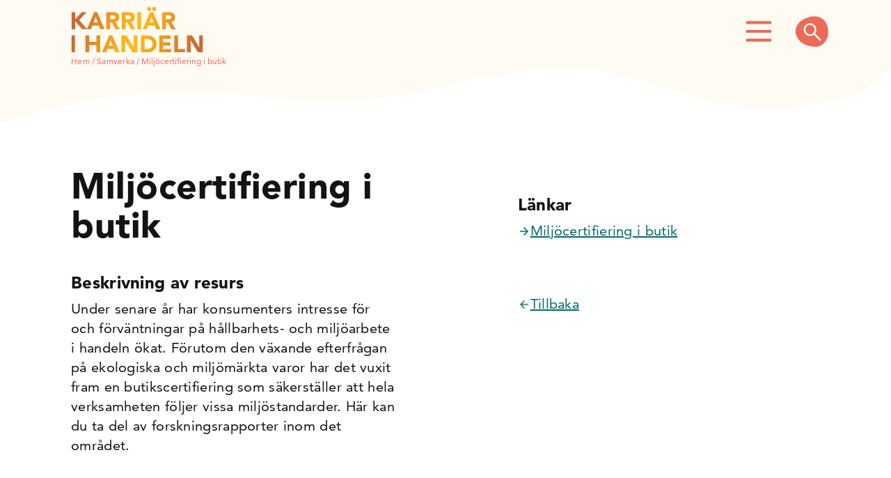

--- FILE ---
content_type: text/html; charset=UTF-8
request_url: https://karriarihandeln.se/samverka/miljocertifiering-i-butik/
body_size: 19671
content:
<!doctype html>
<html lang="sv-SE">

<head>
      <!-- Google tag (gtag.js) -->
    <script async src="https://www.googletagmanager.com/gtag/js?id=G-W4XYES3Q2J"></script>
    <script>
      window.dataLayer = window.dataLayer || [];

      function gtag() {
        dataLayer.push(arguments);
      }
      gtag('js', new Date());
      gtag('config', 'G-W4XYES3Q2J');
    </script>

    <!-- cookiescript -->
    <script type="text/javascript" charset="UTF-8" src="//eu.cookie-script.com/s/6d27f4c4b2a5be76d5363fe8bb0412be.js">
    </script>
  
  <meta charset="utf-8">
  <meta http-equiv="x-ua-compatible" content="ie=edge">
  <meta name="viewport" content="width=device-width, initial-scale=1, shrink-to-fit=no">
  <meta name='robots' content='index, follow, max-image-preview:large, max-snippet:-1, max-video-preview:-1' />
	<style>img:is([sizes="auto" i], [sizes^="auto," i]) { contain-intrinsic-size: 3000px 1500px }</style>
	
	<!-- This site is optimized with the Yoast SEO plugin v26.4 - https://yoast.com/wordpress/plugins/seo/ -->
	<title>Miljöcertifiering i butik - Karriär i handeln</title>
	<link rel="canonical" href="https://karriarihandeln.se/samverka/miljocertifiering-i-butik/" />
	<meta property="og:locale" content="sv_SE" />
	<meta property="og:type" content="article" />
	<meta property="og:title" content="Miljöcertifiering i butik - Karriär i handeln" />
	<meta property="og:url" content="https://karriarihandeln.se/samverka/miljocertifiering-i-butik/" />
	<meta property="og:site_name" content="Karriär i handeln" />
	<meta property="article:modified_time" content="2023-04-24T10:53:54+00:00" />
	<meta name="twitter:card" content="summary_large_image" />
	<script type="application/ld+json" class="yoast-schema-graph">{"@context":"https://schema.org","@graph":[{"@type":"WebPage","@id":"https://karriarihandeln.se/samverka/miljocertifiering-i-butik/","url":"https://karriarihandeln.se/samverka/miljocertifiering-i-butik/","name":"Miljöcertifiering i butik - Karriär i handeln","isPartOf":{"@id":"https://karriarihandeln.se/#website"},"datePublished":"2023-01-16T14:40:11+00:00","dateModified":"2023-04-24T10:53:54+00:00","breadcrumb":{"@id":"https://karriarihandeln.se/samverka/miljocertifiering-i-butik/#breadcrumb"},"inLanguage":"sv-SE","potentialAction":[{"@type":"ReadAction","target":["https://karriarihandeln.se/samverka/miljocertifiering-i-butik/"]}]},{"@type":"BreadcrumbList","@id":"https://karriarihandeln.se/samverka/miljocertifiering-i-butik/#breadcrumb","itemListElement":[{"@type":"ListItem","position":1,"name":"Hem","item":"https://karriarihandeln.se/"},{"@type":"ListItem","position":2,"name":"Samverka","item":"https://karriarihandeln.se/samverka/"},{"@type":"ListItem","position":3,"name":"Miljöcertifiering i butik"}]},{"@type":"WebSite","@id":"https://karriarihandeln.se/#website","url":"https://karriarihandeln.se/","name":"Karriär i handeln","description":"","potentialAction":[{"@type":"SearchAction","target":{"@type":"EntryPoint","urlTemplate":"https://karriarihandeln.se/?s={search_term_string}"},"query-input":{"@type":"PropertyValueSpecification","valueRequired":true,"valueName":"search_term_string"}}],"inLanguage":"sv-SE"}]}</script>
	<!-- / Yoast SEO plugin. -->


    <meta property="og:image" content="" />
    <meta name="twitter:image" content="">
<script>
window._wpemojiSettings = {"baseUrl":"https:\/\/s.w.org\/images\/core\/emoji\/16.0.1\/72x72\/","ext":".png","svgUrl":"https:\/\/s.w.org\/images\/core\/emoji\/16.0.1\/svg\/","svgExt":".svg","source":{"concatemoji":"https:\/\/karriarihandeln.se\/wp\/wp-includes\/js\/wp-emoji-release.min.js?ver=6.8.3"}};
/*! This file is auto-generated */
!function(s,n){var o,i,e;function c(e){try{var t={supportTests:e,timestamp:(new Date).valueOf()};sessionStorage.setItem(o,JSON.stringify(t))}catch(e){}}function p(e,t,n){e.clearRect(0,0,e.canvas.width,e.canvas.height),e.fillText(t,0,0);var t=new Uint32Array(e.getImageData(0,0,e.canvas.width,e.canvas.height).data),a=(e.clearRect(0,0,e.canvas.width,e.canvas.height),e.fillText(n,0,0),new Uint32Array(e.getImageData(0,0,e.canvas.width,e.canvas.height).data));return t.every(function(e,t){return e===a[t]})}function u(e,t){e.clearRect(0,0,e.canvas.width,e.canvas.height),e.fillText(t,0,0);for(var n=e.getImageData(16,16,1,1),a=0;a<n.data.length;a++)if(0!==n.data[a])return!1;return!0}function f(e,t,n,a){switch(t){case"flag":return n(e,"\ud83c\udff3\ufe0f\u200d\u26a7\ufe0f","\ud83c\udff3\ufe0f\u200b\u26a7\ufe0f")?!1:!n(e,"\ud83c\udde8\ud83c\uddf6","\ud83c\udde8\u200b\ud83c\uddf6")&&!n(e,"\ud83c\udff4\udb40\udc67\udb40\udc62\udb40\udc65\udb40\udc6e\udb40\udc67\udb40\udc7f","\ud83c\udff4\u200b\udb40\udc67\u200b\udb40\udc62\u200b\udb40\udc65\u200b\udb40\udc6e\u200b\udb40\udc67\u200b\udb40\udc7f");case"emoji":return!a(e,"\ud83e\udedf")}return!1}function g(e,t,n,a){var r="undefined"!=typeof WorkerGlobalScope&&self instanceof WorkerGlobalScope?new OffscreenCanvas(300,150):s.createElement("canvas"),o=r.getContext("2d",{willReadFrequently:!0}),i=(o.textBaseline="top",o.font="600 32px Arial",{});return e.forEach(function(e){i[e]=t(o,e,n,a)}),i}function t(e){var t=s.createElement("script");t.src=e,t.defer=!0,s.head.appendChild(t)}"undefined"!=typeof Promise&&(o="wpEmojiSettingsSupports",i=["flag","emoji"],n.supports={everything:!0,everythingExceptFlag:!0},e=new Promise(function(e){s.addEventListener("DOMContentLoaded",e,{once:!0})}),new Promise(function(t){var n=function(){try{var e=JSON.parse(sessionStorage.getItem(o));if("object"==typeof e&&"number"==typeof e.timestamp&&(new Date).valueOf()<e.timestamp+604800&&"object"==typeof e.supportTests)return e.supportTests}catch(e){}return null}();if(!n){if("undefined"!=typeof Worker&&"undefined"!=typeof OffscreenCanvas&&"undefined"!=typeof URL&&URL.createObjectURL&&"undefined"!=typeof Blob)try{var e="postMessage("+g.toString()+"("+[JSON.stringify(i),f.toString(),p.toString(),u.toString()].join(",")+"));",a=new Blob([e],{type:"text/javascript"}),r=new Worker(URL.createObjectURL(a),{name:"wpTestEmojiSupports"});return void(r.onmessage=function(e){c(n=e.data),r.terminate(),t(n)})}catch(e){}c(n=g(i,f,p,u))}t(n)}).then(function(e){for(var t in e)n.supports[t]=e[t],n.supports.everything=n.supports.everything&&n.supports[t],"flag"!==t&&(n.supports.everythingExceptFlag=n.supports.everythingExceptFlag&&n.supports[t]);n.supports.everythingExceptFlag=n.supports.everythingExceptFlag&&!n.supports.flag,n.DOMReady=!1,n.readyCallback=function(){n.DOMReady=!0}}).then(function(){return e}).then(function(){var e;n.supports.everything||(n.readyCallback(),(e=n.source||{}).concatemoji?t(e.concatemoji):e.wpemoji&&e.twemoji&&(t(e.twemoji),t(e.wpemoji)))}))}((window,document),window._wpemojiSettings);
</script>
<style id='wp-emoji-styles-inline-css'>

	img.wp-smiley, img.emoji {
		display: inline !important;
		border: none !important;
		box-shadow: none !important;
		height: 1em !important;
		width: 1em !important;
		margin: 0 0.07em !important;
		vertical-align: -0.1em !important;
		background: none !important;
		padding: 0 !important;
	}
</style>
<link rel='stylesheet' id='wp-block-library-css' href='https://karriarihandeln.se/wp/wp-includes/css/dist/block-library/style.min.css?ver=6.8.3' media='all' />
<style id='classic-theme-styles-inline-css'>
/*! This file is auto-generated */
.wp-block-button__link{color:#fff;background-color:#32373c;border-radius:9999px;box-shadow:none;text-decoration:none;padding:calc(.667em + 2px) calc(1.333em + 2px);font-size:1.125em}.wp-block-file__button{background:#32373c;color:#fff;text-decoration:none}
</style>
<style id='safe-svg-svg-icon-style-inline-css'>
.safe-svg-cover{text-align:center}.safe-svg-cover .safe-svg-inside{display:inline-block;max-width:100%}.safe-svg-cover svg{fill:currentColor;height:100%;max-height:100%;max-width:100%;width:100%}

</style>
<style id='global-styles-inline-css'>
:root{--wp--preset--aspect-ratio--square: 1;--wp--preset--aspect-ratio--4-3: 4/3;--wp--preset--aspect-ratio--3-4: 3/4;--wp--preset--aspect-ratio--3-2: 3/2;--wp--preset--aspect-ratio--2-3: 2/3;--wp--preset--aspect-ratio--16-9: 16/9;--wp--preset--aspect-ratio--9-16: 9/16;--wp--preset--color--black: #000000;--wp--preset--color--cyan-bluish-gray: #abb8c3;--wp--preset--color--white: #ffffff;--wp--preset--color--pale-pink: #f78da7;--wp--preset--color--vivid-red: #cf2e2e;--wp--preset--color--luminous-vivid-orange: #ff6900;--wp--preset--color--luminous-vivid-amber: #fcb900;--wp--preset--color--light-green-cyan: #7bdcb5;--wp--preset--color--vivid-green-cyan: #00d084;--wp--preset--color--pale-cyan-blue: #8ed1fc;--wp--preset--color--vivid-cyan-blue: #0693e3;--wp--preset--color--vivid-purple: #9b51e0;--wp--preset--color--primary: #525ddc;--wp--preset--gradient--vivid-cyan-blue-to-vivid-purple: linear-gradient(135deg,rgba(6,147,227,1) 0%,rgb(155,81,224) 100%);--wp--preset--gradient--light-green-cyan-to-vivid-green-cyan: linear-gradient(135deg,rgb(122,220,180) 0%,rgb(0,208,130) 100%);--wp--preset--gradient--luminous-vivid-amber-to-luminous-vivid-orange: linear-gradient(135deg,rgba(252,185,0,1) 0%,rgba(255,105,0,1) 100%);--wp--preset--gradient--luminous-vivid-orange-to-vivid-red: linear-gradient(135deg,rgba(255,105,0,1) 0%,rgb(207,46,46) 100%);--wp--preset--gradient--very-light-gray-to-cyan-bluish-gray: linear-gradient(135deg,rgb(238,238,238) 0%,rgb(169,184,195) 100%);--wp--preset--gradient--cool-to-warm-spectrum: linear-gradient(135deg,rgb(74,234,220) 0%,rgb(151,120,209) 20%,rgb(207,42,186) 40%,rgb(238,44,130) 60%,rgb(251,105,98) 80%,rgb(254,248,76) 100%);--wp--preset--gradient--blush-light-purple: linear-gradient(135deg,rgb(255,206,236) 0%,rgb(152,150,240) 100%);--wp--preset--gradient--blush-bordeaux: linear-gradient(135deg,rgb(254,205,165) 0%,rgb(254,45,45) 50%,rgb(107,0,62) 100%);--wp--preset--gradient--luminous-dusk: linear-gradient(135deg,rgb(255,203,112) 0%,rgb(199,81,192) 50%,rgb(65,88,208) 100%);--wp--preset--gradient--pale-ocean: linear-gradient(135deg,rgb(255,245,203) 0%,rgb(182,227,212) 50%,rgb(51,167,181) 100%);--wp--preset--gradient--electric-grass: linear-gradient(135deg,rgb(202,248,128) 0%,rgb(113,206,126) 100%);--wp--preset--gradient--midnight: linear-gradient(135deg,rgb(2,3,129) 0%,rgb(40,116,252) 100%);--wp--preset--font-size--small: 13px;--wp--preset--font-size--medium: 20px;--wp--preset--font-size--large: 36px;--wp--preset--font-size--x-large: 42px;--wp--preset--spacing--20: 0.44rem;--wp--preset--spacing--30: 0.67rem;--wp--preset--spacing--40: 1rem;--wp--preset--spacing--50: 1.5rem;--wp--preset--spacing--60: 2.25rem;--wp--preset--spacing--70: 3.38rem;--wp--preset--spacing--80: 5.06rem;--wp--preset--shadow--natural: 6px 6px 9px rgba(0, 0, 0, 0.2);--wp--preset--shadow--deep: 12px 12px 50px rgba(0, 0, 0, 0.4);--wp--preset--shadow--sharp: 6px 6px 0px rgba(0, 0, 0, 0.2);--wp--preset--shadow--outlined: 6px 6px 0px -3px rgba(255, 255, 255, 1), 6px 6px rgba(0, 0, 0, 1);--wp--preset--shadow--crisp: 6px 6px 0px rgba(0, 0, 0, 1);}:where(.is-layout-flex){gap: 0.5em;}:where(.is-layout-grid){gap: 0.5em;}body .is-layout-flex{display: flex;}.is-layout-flex{flex-wrap: wrap;align-items: center;}.is-layout-flex > :is(*, div){margin: 0;}body .is-layout-grid{display: grid;}.is-layout-grid > :is(*, div){margin: 0;}:where(.wp-block-columns.is-layout-flex){gap: 2em;}:where(.wp-block-columns.is-layout-grid){gap: 2em;}:where(.wp-block-post-template.is-layout-flex){gap: 1.25em;}:where(.wp-block-post-template.is-layout-grid){gap: 1.25em;}.has-black-color{color: var(--wp--preset--color--black) !important;}.has-cyan-bluish-gray-color{color: var(--wp--preset--color--cyan-bluish-gray) !important;}.has-white-color{color: var(--wp--preset--color--white) !important;}.has-pale-pink-color{color: var(--wp--preset--color--pale-pink) !important;}.has-vivid-red-color{color: var(--wp--preset--color--vivid-red) !important;}.has-luminous-vivid-orange-color{color: var(--wp--preset--color--luminous-vivid-orange) !important;}.has-luminous-vivid-amber-color{color: var(--wp--preset--color--luminous-vivid-amber) !important;}.has-light-green-cyan-color{color: var(--wp--preset--color--light-green-cyan) !important;}.has-vivid-green-cyan-color{color: var(--wp--preset--color--vivid-green-cyan) !important;}.has-pale-cyan-blue-color{color: var(--wp--preset--color--pale-cyan-blue) !important;}.has-vivid-cyan-blue-color{color: var(--wp--preset--color--vivid-cyan-blue) !important;}.has-vivid-purple-color{color: var(--wp--preset--color--vivid-purple) !important;}.has-black-background-color{background-color: var(--wp--preset--color--black) !important;}.has-cyan-bluish-gray-background-color{background-color: var(--wp--preset--color--cyan-bluish-gray) !important;}.has-white-background-color{background-color: var(--wp--preset--color--white) !important;}.has-pale-pink-background-color{background-color: var(--wp--preset--color--pale-pink) !important;}.has-vivid-red-background-color{background-color: var(--wp--preset--color--vivid-red) !important;}.has-luminous-vivid-orange-background-color{background-color: var(--wp--preset--color--luminous-vivid-orange) !important;}.has-luminous-vivid-amber-background-color{background-color: var(--wp--preset--color--luminous-vivid-amber) !important;}.has-light-green-cyan-background-color{background-color: var(--wp--preset--color--light-green-cyan) !important;}.has-vivid-green-cyan-background-color{background-color: var(--wp--preset--color--vivid-green-cyan) !important;}.has-pale-cyan-blue-background-color{background-color: var(--wp--preset--color--pale-cyan-blue) !important;}.has-vivid-cyan-blue-background-color{background-color: var(--wp--preset--color--vivid-cyan-blue) !important;}.has-vivid-purple-background-color{background-color: var(--wp--preset--color--vivid-purple) !important;}.has-black-border-color{border-color: var(--wp--preset--color--black) !important;}.has-cyan-bluish-gray-border-color{border-color: var(--wp--preset--color--cyan-bluish-gray) !important;}.has-white-border-color{border-color: var(--wp--preset--color--white) !important;}.has-pale-pink-border-color{border-color: var(--wp--preset--color--pale-pink) !important;}.has-vivid-red-border-color{border-color: var(--wp--preset--color--vivid-red) !important;}.has-luminous-vivid-orange-border-color{border-color: var(--wp--preset--color--luminous-vivid-orange) !important;}.has-luminous-vivid-amber-border-color{border-color: var(--wp--preset--color--luminous-vivid-amber) !important;}.has-light-green-cyan-border-color{border-color: var(--wp--preset--color--light-green-cyan) !important;}.has-vivid-green-cyan-border-color{border-color: var(--wp--preset--color--vivid-green-cyan) !important;}.has-pale-cyan-blue-border-color{border-color: var(--wp--preset--color--pale-cyan-blue) !important;}.has-vivid-cyan-blue-border-color{border-color: var(--wp--preset--color--vivid-cyan-blue) !important;}.has-vivid-purple-border-color{border-color: var(--wp--preset--color--vivid-purple) !important;}.has-vivid-cyan-blue-to-vivid-purple-gradient-background{background: var(--wp--preset--gradient--vivid-cyan-blue-to-vivid-purple) !important;}.has-light-green-cyan-to-vivid-green-cyan-gradient-background{background: var(--wp--preset--gradient--light-green-cyan-to-vivid-green-cyan) !important;}.has-luminous-vivid-amber-to-luminous-vivid-orange-gradient-background{background: var(--wp--preset--gradient--luminous-vivid-amber-to-luminous-vivid-orange) !important;}.has-luminous-vivid-orange-to-vivid-red-gradient-background{background: var(--wp--preset--gradient--luminous-vivid-orange-to-vivid-red) !important;}.has-very-light-gray-to-cyan-bluish-gray-gradient-background{background: var(--wp--preset--gradient--very-light-gray-to-cyan-bluish-gray) !important;}.has-cool-to-warm-spectrum-gradient-background{background: var(--wp--preset--gradient--cool-to-warm-spectrum) !important;}.has-blush-light-purple-gradient-background{background: var(--wp--preset--gradient--blush-light-purple) !important;}.has-blush-bordeaux-gradient-background{background: var(--wp--preset--gradient--blush-bordeaux) !important;}.has-luminous-dusk-gradient-background{background: var(--wp--preset--gradient--luminous-dusk) !important;}.has-pale-ocean-gradient-background{background: var(--wp--preset--gradient--pale-ocean) !important;}.has-electric-grass-gradient-background{background: var(--wp--preset--gradient--electric-grass) !important;}.has-midnight-gradient-background{background: var(--wp--preset--gradient--midnight) !important;}.has-small-font-size{font-size: var(--wp--preset--font-size--small) !important;}.has-medium-font-size{font-size: var(--wp--preset--font-size--medium) !important;}.has-large-font-size{font-size: var(--wp--preset--font-size--large) !important;}.has-x-large-font-size{font-size: var(--wp--preset--font-size--x-large) !important;}
:where(.wp-block-post-template.is-layout-flex){gap: 1.25em;}:where(.wp-block-post-template.is-layout-grid){gap: 1.25em;}
:where(.wp-block-columns.is-layout-flex){gap: 2em;}:where(.wp-block-columns.is-layout-grid){gap: 2em;}
:root :where(.wp-block-pullquote){font-size: 1.5em;line-height: 1.6;}
</style>
<link rel='stylesheet' id='quiz-css-css' href='https://karriarihandeln.se/app/mu-plugins/yrkesquiz/build/main.css?ver=1.0.0' media='all' />
<link rel='stylesheet' id='sage/main.css-css' href='https://karriarihandeln.se/app/themes/karriarihandeln/dist/styles/main.css?id=2d172711ceb93918684ba91fc25a96ff' media='all' />
<script src="https://karriarihandeln.se/wp/wp-includes/js/jquery/jquery.min.js?ver=3.7.1" id="jquery-core-js"></script>
<link rel="https://api.w.org/" href="https://karriarihandeln.se/wp-json/" /><link rel="EditURI" type="application/rsd+xml" title="RSD" href="https://karriarihandeln.se/wp/xmlrpc.php?rsd" />
<meta name="generator" content="WordPress 6.8.3" />
<link rel='shortlink' href='https://karriarihandeln.se/?p=3514' />
<link rel="alternate" title="oEmbed (JSON)" type="application/json+oembed" href="https://karriarihandeln.se/wp-json/oembed/1.0/embed?url=https%3A%2F%2Fkarriarihandeln.se%2Fsamverka%2Fmiljocertifiering-i-butik%2F" />
<link rel="alternate" title="oEmbed (XML)" type="text/xml+oembed" href="https://karriarihandeln.se/wp-json/oembed/1.0/embed?url=https%3A%2F%2Fkarriarihandeln.se%2Fsamverka%2Fmiljocertifiering-i-butik%2F&#038;format=xml" />
<link rel="icon" href="https://karriarihandeln.se/app/uploads/2023/04/cropped-kih_favicon-1-32x32.png" sizes="32x32" />
<link rel="icon" href="https://karriarihandeln.se/app/uploads/2023/04/cropped-kih_favicon-1-192x192.png" sizes="192x192" />
<link rel="apple-touch-icon" href="https://karriarihandeln.se/app/uploads/2023/04/cropped-kih_favicon-1-180x180.png" />
<meta name="msapplication-TileImage" content="https://karriarihandeln.se/app/uploads/2023/04/cropped-kih_favicon-1-270x270.png" />
</head>

<body class="wp-singular uppdrag-template-default single single-uppdrag postid-3514 wp-embed-responsive wp-theme-karriarihandeln miljocertifiering-i-butik">
    
  <div id="app">
    <header class="c-header sticky-top transparent no-print">

  <div class="search-box">
    <form action="/" method="GET">
     <label>
       <svg xmlns="http://www.w3.org/2000/svg" xmlns:xlink="http://www.w3.org/1999/xlink" width="48" height="44" viewBox="0 0 48 44"><defs><polygon id="a" points="0 0 25 0 25 25 0 25"/></defs><g fill="none" fill-rule="evenodd" transform="translate(-3 -4)"><path fill="#ED6A5B" d="M27.9972656,4.74233428 C11.3767996,5.67640216 6.03248475,13.8915365 4.5396023,21.1140233 C3.63599252,25.4859273 6.11756566,33.7601048 8.9544801,37.0909821 C16.0020734,45.2271326 24.2627984,47.1338402 27.405643,48.1327761 C35.9383982,50.8448656 51.0381477,43.6703783 51.0274527,24.7788918 C51.0209277,14.4648006 44.4531205,3.8175925 27.9972656,4.74233428 Z" transform="rotate(-13 27.69 26.686)"/><g transform="translate(15.59 13.941)"><mask id="b" fill="#fff"><use xlink:href="#a"/></mask><path fill="#FFF" d="M9.12256267,15.7821229 C10.9561281,15.7821229 12.5174095,15.1243017 13.8057103,13.8093575 C15.0940111,12.4944134 15.7381616,10.9168994 15.7381616,9.07821229 C15.7381616,7.23952514 15.0940111,5.66201117 13.8057103,4.34706704 C12.5174095,3.03212291 10.9561281,2.37430168 9.12256267,2.37430168 C7.24233983,2.37430168 5.65250696,3.03212291 4.35236769,4.34706704 C3.05222841,5.66201117 2.40250696,7.23952514 2.40250696,9.07821229 C2.40250696,10.9168994 3.05222841,12.4944134 4.35236769,13.8093575 C5.65250696,15.1243017 7.24233983,15.7821229 9.12256267,15.7821229 M22.8760446,24.650838 L14.5194986,16.3058659 C13.8461003,16.8875698 13.0452646,17.3414804 12.1169916,17.6675978 C11.1887187,17.9937151 10.2019499,18.1564246 9.15738162,18.1564246 C6.60376045,18.1564246 4.43941504,17.271648 2.66364903,15.5027933 C0.887883008,13.7339385 0,11.5921788 0,9.07821229 C0,6.56424581 0.887883008,4.42248603 2.66364903,2.65363128 C4.43941504,0.884776536 6.58077994,0 9.08774373,0 C11.5947075,0 13.7305014,0.884776536 15.494429,2.65363128 C17.2583565,4.42248603 18.1406685,6.56424581 18.1406685,9.07821229 C18.1406685,10.0789106 17.9784123,11.0453911 17.6532033,11.976257 C17.3279944,12.9071229 16.8523677,13.7800279 16.2256267,14.5949721 L24.6518106,22.9399441 C24.8837047,23.172486 25,23.4518156 25,23.777933 C25,24.1040503 24.8725627,24.3945531 24.6169916,24.650838 C24.3614206,24.8833799 24.0654596,25 23.7291086,25 C23.3927577,25 23.1079387,24.8833799 22.8760446,24.650838" mask="url(#b)"/></g></g></svg>       <input autocomplete="off" name="s" placeholder="Sök på webbplatsen"
         value="" type="text">
     </label>
   </form>
  </div>
  <div class="container logo-menu-search">
    <div class="overflow-destop-menu-open"></div>
    <div class="overflow-destop-menu-open-transparent"></div>
    <a class="brand" href="https://karriarihandeln.se/">
              <div class="company-logo-wrapper">
          <img class="svg company-logo" src="https://karriarihandeln.se/app/uploads/2022/12/karriar_logo.svg" alt="Company logo">
        </div>
          </a>
    <div id="hamburger">
      <svg width="60" height="60" viewBox="0 0 100 100"><path class="line line1" d="M 20,29.000046 H 80.000231 C 80.000231,29.000046 94.498839,28.817352 94.532987,66.711331 94.543142,77.980673 90.966081,81.670246 85.259173,81.668997 79.552261,81.667751 75.000211,74.999942 75.000211,74.999942 L 25.000021,25.000058" /><path class="line line2" d="M 20,50 H 80" /><path class="line line3" d="M 20,70.999954 H 80.000231 C 80.000231,70.999954 94.498839,71.182648 94.532987,33.288669 94.543142,22.019327 90.966081,18.329754 85.259173,18.331003 79.552261,18.332249 75.000211,25.000058 75.000211,25.000058 L 25.000021,74.999942" /></svg>    </div>

    <nav class="nav-primary">
              <div class="menu-main_menu-container"><ul id="menu-main_menu" class="nav"><li id="menu-item-3292" class="menu-item menu-item-type-post_type menu-item-object-page menu-item-3292"><a href="https://karriarihandeln.se/yrkeskartan/">Yrkeskartan</a></li>
<li id="menu-item-1096" class="menu-item menu-item-type-custom menu-item-object-custom menu-item-1096"><a href="/utbildning/">Hitta utbildning</a></li>
<li id="menu-item-3294" class="menu-item menu-item-type-post_type menu-item-object-page menu-item-has-children menu-item-3294"><a href="https://karriarihandeln.se/yrkestavlingar/">Yrkestävlingar</a>
<span class="dropdown-arrow"></span><ul class="sub-menu">
	<li id="menu-item-3295" class="menu-item menu-item-type-post_type menu-item-object-page menu-item-3295"><a href="https://karriarihandeln.se/yrkestavlingar/visual-merchandiser/">Visual merchandiser</a></li>
	<li id="menu-item-3312" class="menu-item menu-item-type-post_type menu-item-object-page menu-item-3312"><a href="https://karriarihandeln.se/yrkestavlingar/butikssaljare/">Butikssäljare</a></li>
	<li id="menu-item-3321" class="menu-item menu-item-type-post_type menu-item-object-page menu-item-3321"><a href="https://karriarihandeln.se/yrkestavlingar/affarsutvecklare/">Affärsutvecklare</a></li>
</ul>
</li>
<li id="menu-item-3558" class="menu-item menu-item-type-post_type menu-item-object-page menu-item-has-children menu-item-3558"><a href="https://karriarihandeln.se/larande-i-handeln/">Lärande i handeln</a>
<span class="dropdown-arrow"></span><ul class="sub-menu">
	<li id="menu-item-3563" class="menu-item menu-item-type-post_type menu-item-object-page menu-item-3563"><a href="https://karriarihandeln.se/larande-i-handeln/digital-apl-loggbok/">Digital APL-loggbok</a></li>
	<li id="menu-item-3559" class="menu-item menu-item-type-custom menu-item-object-custom menu-item-3559"><a href="https://karriarihandeln.se/samverka/">Samverka</a></li>
	<li id="menu-item-3573" class="menu-item menu-item-type-post_type menu-item-object-page menu-item-3573"><a href="https://karriarihandeln.se/larande-i-handeln/handledarstod/">Handledarstöd</a></li>
</ul>
</li>
<li id="menu-item-3338" class="menu-item menu-item-type-post_type menu-item-object-page menu-item-has-children menu-item-3338"><a href="https://karriarihandeln.se/for-skolor/">För skolor</a>
<span class="dropdown-arrow"></span><ul class="sub-menu">
	<li id="menu-item-3736" class="menu-item menu-item-type-post_type menu-item-object-page menu-item-3736"><a href="https://karriarihandeln.se/for-skolor/utbildningsmaterial/">Utbildningsmaterial</a></li>
	<li id="menu-item-3646" class="menu-item menu-item-type-post_type menu-item-object-page menu-item-3646"><a href="https://karriarihandeln.se/for-skolor/certifierad-gymnasial-handelsutbildning/">Certifierad gymnasial handelsutbildning</a></li>
	<li id="menu-item-3670" class="menu-item menu-item-type-custom menu-item-object-custom menu-item-3670"><a href="https://karriarihandeln.se/resursbank/">Resursbank</a></li>
	<li id="menu-item-3645" class="menu-item menu-item-type-post_type menu-item-object-page menu-item-3645"><a href="https://karriarihandeln.se/for-skolor/massmaterial/">Marknadsföring</a></li>
</ul>
</li>
<li id="menu-item-3751" class="menu-item menu-item-type-post_type menu-item-object-page menu-item-3751"><a href="https://karriarihandeln.se/omstallning/">Omställning</a></li>
<li id="menu-item-5676" class="menu-item menu-item-type-post_type menu-item-object-page menu-item-5676"><a href="https://karriarihandeln.se/kih-play/">KIH Play</a></li>
</ul></div>
            <div class="nav-search mobile">
        <svg xmlns="http://www.w3.org/2000/svg" xmlns:xlink="http://www.w3.org/1999/xlink" width="48" height="44" viewBox="0 0 48 44"><defs><polygon id="a" points="0 0 25 0 25 25 0 25"/></defs><g fill="none" fill-rule="evenodd" transform="translate(-3 -4)"><path fill="#ED6A5B" d="M27.9972656,4.74233428 C11.3767996,5.67640216 6.03248475,13.8915365 4.5396023,21.1140233 C3.63599252,25.4859273 6.11756566,33.7601048 8.9544801,37.0909821 C16.0020734,45.2271326 24.2627984,47.1338402 27.405643,48.1327761 C35.9383982,50.8448656 51.0381477,43.6703783 51.0274527,24.7788918 C51.0209277,14.4648006 44.4531205,3.8175925 27.9972656,4.74233428 Z" transform="rotate(-13 27.69 26.686)"/><g transform="translate(15.59 13.941)"><mask id="b" fill="#fff"><use xlink:href="#a"/></mask><path fill="#FFF" d="M9.12256267,15.7821229 C10.9561281,15.7821229 12.5174095,15.1243017 13.8057103,13.8093575 C15.0940111,12.4944134 15.7381616,10.9168994 15.7381616,9.07821229 C15.7381616,7.23952514 15.0940111,5.66201117 13.8057103,4.34706704 C12.5174095,3.03212291 10.9561281,2.37430168 9.12256267,2.37430168 C7.24233983,2.37430168 5.65250696,3.03212291 4.35236769,4.34706704 C3.05222841,5.66201117 2.40250696,7.23952514 2.40250696,9.07821229 C2.40250696,10.9168994 3.05222841,12.4944134 4.35236769,13.8093575 C5.65250696,15.1243017 7.24233983,15.7821229 9.12256267,15.7821229 M22.8760446,24.650838 L14.5194986,16.3058659 C13.8461003,16.8875698 13.0452646,17.3414804 12.1169916,17.6675978 C11.1887187,17.9937151 10.2019499,18.1564246 9.15738162,18.1564246 C6.60376045,18.1564246 4.43941504,17.271648 2.66364903,15.5027933 C0.887883008,13.7339385 0,11.5921788 0,9.07821229 C0,6.56424581 0.887883008,4.42248603 2.66364903,2.65363128 C4.43941504,0.884776536 6.58077994,0 9.08774373,0 C11.5947075,0 13.7305014,0.884776536 15.494429,2.65363128 C17.2583565,4.42248603 18.1406685,6.56424581 18.1406685,9.07821229 C18.1406685,10.0789106 17.9784123,11.0453911 17.6532033,11.976257 C17.3279944,12.9071229 16.8523677,13.7800279 16.2256267,14.5949721 L24.6518106,22.9399441 C24.8837047,23.172486 25,23.4518156 25,23.777933 C25,24.1040503 24.8725627,24.3945531 24.6169916,24.650838 C24.3614206,24.8833799 24.0654596,25 23.7291086,25 C23.3927577,25 23.1079387,24.8833799 22.8760446,24.650838" mask="url(#b)"/></g></g></svg>      </div>
    </nav>

    <div class="nav-search desktop">
      <svg xmlns="http://www.w3.org/2000/svg" xmlns:xlink="http://www.w3.org/1999/xlink" width="48" height="44" viewBox="0 0 48 44"><defs><polygon id="a" points="0 0 25 0 25 25 0 25"/></defs><g fill="none" fill-rule="evenodd" transform="translate(-3 -4)"><path fill="#ED6A5B" d="M27.9972656,4.74233428 C11.3767996,5.67640216 6.03248475,13.8915365 4.5396023,21.1140233 C3.63599252,25.4859273 6.11756566,33.7601048 8.9544801,37.0909821 C16.0020734,45.2271326 24.2627984,47.1338402 27.405643,48.1327761 C35.9383982,50.8448656 51.0381477,43.6703783 51.0274527,24.7788918 C51.0209277,14.4648006 44.4531205,3.8175925 27.9972656,4.74233428 Z" transform="rotate(-13 27.69 26.686)"/><g transform="translate(15.59 13.941)"><mask id="b" fill="#fff"><use xlink:href="#a"/></mask><path fill="#FFF" d="M9.12256267,15.7821229 C10.9561281,15.7821229 12.5174095,15.1243017 13.8057103,13.8093575 C15.0940111,12.4944134 15.7381616,10.9168994 15.7381616,9.07821229 C15.7381616,7.23952514 15.0940111,5.66201117 13.8057103,4.34706704 C12.5174095,3.03212291 10.9561281,2.37430168 9.12256267,2.37430168 C7.24233983,2.37430168 5.65250696,3.03212291 4.35236769,4.34706704 C3.05222841,5.66201117 2.40250696,7.23952514 2.40250696,9.07821229 C2.40250696,10.9168994 3.05222841,12.4944134 4.35236769,13.8093575 C5.65250696,15.1243017 7.24233983,15.7821229 9.12256267,15.7821229 M22.8760446,24.650838 L14.5194986,16.3058659 C13.8461003,16.8875698 13.0452646,17.3414804 12.1169916,17.6675978 C11.1887187,17.9937151 10.2019499,18.1564246 9.15738162,18.1564246 C6.60376045,18.1564246 4.43941504,17.271648 2.66364903,15.5027933 C0.887883008,13.7339385 0,11.5921788 0,9.07821229 C0,6.56424581 0.887883008,4.42248603 2.66364903,2.65363128 C4.43941504,0.884776536 6.58077994,0 9.08774373,0 C11.5947075,0 13.7305014,0.884776536 15.494429,2.65363128 C17.2583565,4.42248603 18.1406685,6.56424581 18.1406685,9.07821229 C18.1406685,10.0789106 17.9784123,11.0453911 17.6532033,11.976257 C17.3279944,12.9071229 16.8523677,13.7800279 16.2256267,14.5949721 L24.6518106,22.9399441 C24.8837047,23.172486 25,23.4518156 25,23.777933 C25,24.1040503 24.8725627,24.3945531 24.6169916,24.650838 C24.3614206,24.8833799 24.0654596,25 23.7291086,25 C23.3927577,25 23.1079387,24.8833799 22.8760446,24.650838" mask="url(#b)"/></g></g></svg>    </div>
  </div>
  <?xml version="1.0" encoding="utf-8"?>
<!-- Generator: Adobe Illustrator 27.0.1, SVG Export Plug-In . SVG Version: 6.00 Build 0)  -->
<svg class="wave-menuback" version="1.1" id="Layer_1" xmlns="http://www.w3.org/2000/svg" xmlns:xlink="http://www.w3.org/1999/xlink" x="0px" y="0px"
	 viewBox="0 0 1440 115.7" style="enable-background:new 0 0 1440 115.7;" xml:space="preserve">
<style type="text/css">
	.header1{fill-rule:evenodd;clip-rule:evenodd;fill:rgb(255,248,231);}
	.header2{fill-rule:evenodd;clip-rule:evenodd;fill:rgb(255,248,231);enable-background:new    ;}
</style>
<path class="header1" d="M1440,0H0v115.7c336.4-107.4,446.4,5.5,706.4-57.4C1042.3-23,1043,90.8,1250.2,90.8
	c146.4,0,189.9-54.4,189.9-80.6L1440,0L1440,0z"/>
<path class="header2" d="M1440,0H0v115.7c336.4-107.4,446.4,5.5,706.4-57.4C1042.3-23,1043,90.8,1250.2,90.8
	c146.4,0,189.9-54.4,189.9-80.6L1440,0L1440,0z"/>
</svg>      <div class="container">
      <div class="row">
        <div class="c-breadcrumbs">
          <span><span><a href="https://karriarihandeln.se/">Hem</a></span> / <span><a href="https://karriarihandeln.se/samverka/">Samverka</a></span> / <span class="breadcrumb_last" aria-current="page">Miljöcertifiering i butik</span></span>        </div>
      </div>
    </div>
  </header>

    <main class="main">
                <div class="container">
    <article class="c-article row wrapper">
        <div class="c-article__content c-single-uppdrag col-12 col-md-6">
            <div class="c-page-header">
        <div class="c-page-header__content">
      <div class="c-page-header__title">
        <h1>Miljöcertifiering i butik</h1>
      </div>
    </div>
  </div>
            <div class="c-article__content-wrapper">
                                                    <h4 class="resurs-desc">Beskrivning av resurs</h4>
                    <p>Under senare år har konsumenters intresse för och förväntningar på hållbarhets- och miljöarbete i handeln ökat. Förutom den växande efterfrågan på ekologiska och miljömärkta varor har det vuxit fram en butikscertifiering som säkerställer att hela verksamheten följer vissa miljöstandarder. Här kan du ta del av forskningsrapporter inom det området.</p>

                                <div class="c-single-uppdrag__main-content">
                    <hr>
                                            <p class="c-single-uppdrag__main-content-label">Nivå</p>
    <p>Gymnasiet (APL/Lärling), Yrkeshögskolan (LIA)</p>
                                                                <p class="c-single-uppdrag__main-content-label">Tema</p>
    <p>Hållbarhet, Inköp, Konsumentinformation, Kvalitet och miljö, Kvalitets- och miljömärkning, Produkthantering, Återvinning</p>
                                                                <p class="c-single-uppdrag__main-content-label">Område</p>
    <p>Hållbarhet</p>
                                        <hr>
                                    </div>
                            </div>
        </div>
        <div class="c-article__sidepanel c-single-uppdrag__sidepanel col-12 col-md-5 offset-md-1 col-xl-4 offset-xl-2">
                                                                                                                                        <div class="c-article__sidepanel__linklist">
                            <h4>Länkar</h4>
                            <ul>
                                                                                                    <li class="c-article__sidepanel__linklist-item">
            <a class="c-article__sidepanel__linklist-item-link" href="http://handelsradet.se/forskning-och-utveckling/forskningsprojekt/forskningsprojekt-2016/ar-det-lont-att-certifiera-butiken/" target="">
            <?xml version="1.0" encoding="utf-8"?>
<!-- Generator: Adobe Illustrator 27.0.1, SVG Export Plug-In . SVG Version: 6.00 Build 0)  -->
<svg version="1.1" id="Layer_1" xmlns="http://www.w3.org/2000/svg" xmlns:xlink="http://www.w3.org/1999/xlink" x="0px" y="0px"
	 viewBox="0 0 16 16" style="enable-background:new 0 0 16 16;" xml:space="preserve">
<g id="Styleguide">
	<g id="Artboard" transform="translate(-3660.000000, -1498.000000)">
		<g id="Icons" transform="translate(3548.000000, 1392.000000)">
			<g id="icon_x2F_arrow-right" transform="translate(112.000000, 105.000000)">
				<g id="Group_00000018950277266733162300000015706271650831274169_" transform="translate(0.000000, 1.000000)">
					<g id="color_x2F__x40_black" transform="translate(0.000000, -0.500000)">
						<g id="Mask" transform="translate(8.000000, 8.500000) scale(-1, 1) translate(-8.000000, -8.500000) ">
						</g>
						<defs>
							<filter id="Adobe_OpacityMaskFilter" filterUnits="userSpaceOnUse" x="-42" y="-43" width="100" height="100">
								<feColorMatrix  type="matrix" values="1 0 0 0 0  0 1 0 0 0  0 0 1 0 0  0 0 0 1 0"/>
							</filter>
						</defs>
						
							<mask maskUnits="userSpaceOnUse" x="-42" y="-43" width="100" height="100" id="mask-2_00000136401715628454463130000010445320333826123425_">
							<g class="st0" style="filter:url(#Adobe_OpacityMaskFilter)">
								<polygon id="path-1_00000096740775741360087610000007049253039685619079_" class="st1" style="fill-rule:evenodd;clip-rule:evenodd;fill:#FFFFFF;" points="12.2,7.5 6.6,1.9 8,0.5 
									16,8.5 8,16.5 6.6,15.1 12.2,9.5 0,9.5 0,7.5 								"/>
							</g>
						</mask>
						<g id="Group" class="st2" style="mask:url(#mask-2_00000136401715628454463130000010445320333826123425_);">
							<g transform="translate(-42.000000, -43.000000)">
								<polygon id="_x23_131313" class="st3" style="fill-rule:evenodd;clip-rule:evenodd;fill:currentColor;" points="100,0 0,0 0,100 100,100 								"/>
							</g>
						</g>
					</g>
				</g>
			</g>
		</g>
	</g>
</g>
</svg> Miljöcertifiering i butik</a>
    </li>
                                                            </ul>
                        </div>
                                                
            <div class="go-back-wrapper no-print">
                <button class="go-back" id="go-back"><?xml version="1.0" encoding="utf-8"?>
<!-- Generator: Adobe Illustrator 27.0.1, SVG Export Plug-In . SVG Version: 6.00 Build 0)  -->
<svg version="1.1" id="Layer_1" xmlns="http://www.w3.org/2000/svg" xmlns:xlink="http://www.w3.org/1999/xlink" x="0px" y="0px"
	 viewBox="0 0 16 16" style="enable-background:new 0 0 16 16;" xml:space="preserve">
<g id="Styleguide">
	<g id="Artboard" transform="translate(-3660.000000, -1498.000000)">
		<g id="Icons" transform="translate(3548.000000, 1392.000000)">
			<g id="icon_x2F_arrow-right" transform="translate(112.000000, 105.000000)">
				<g id="Group_00000018950277266733162300000015706271650831274169_" transform="translate(0.000000, 1.000000)">
					<g id="color_x2F__x40_black" transform="translate(0.000000, -0.500000)">
						<g id="Mask" transform="translate(8.000000, 8.500000) scale(-1, 1) translate(-8.000000, -8.500000) ">
						</g>
						<defs>
							<filter id="Adobe_OpacityMaskFilter" filterUnits="userSpaceOnUse" x="-42" y="-43" width="100" height="100">
								<feColorMatrix  type="matrix" values="1 0 0 0 0  0 1 0 0 0  0 0 1 0 0  0 0 0 1 0"/>
							</filter>
						</defs>
						
							<mask maskUnits="userSpaceOnUse" x="-42" y="-43" width="100" height="100" id="mask-2_00000136401715628454463130000010445320333826123425_">
							<g class="st0" style="filter:url(#Adobe_OpacityMaskFilter)">
								<polygon id="path-1_00000096740775741360087610000007049253039685619079_" class="st1" style="fill-rule:evenodd;clip-rule:evenodd;fill:#FFFFFF;" points="12.2,7.5 6.6,1.9 8,0.5 
									16,8.5 8,16.5 6.6,15.1 12.2,9.5 0,9.5 0,7.5 								"/>
							</g>
						</mask>
						<g id="Group" class="st2" style="mask:url(#mask-2_00000136401715628454463130000010445320333826123425_);">
							<g transform="translate(-42.000000, -43.000000)">
								<polygon id="_x23_131313" class="st3" style="fill-rule:evenodd;clip-rule:evenodd;fill:currentColor;" points="100,0 0,0 0,100 100,100 								"/>
							</g>
						</g>
					</g>
				</g>
			</g>
		</g>
	</g>
</g>
</svg>Tillbaka</button>
            </div>
        </div>
    </article>
</div>
      </main>


    <div class="has-red-background-color c-siteFooterMenu no-print">
                        <a href="https://karriarihandeln.se/yrkeskartan/" target="_blank"
                class="c-siteFooterMenu__puff-link">
                <svg class="graphic-cirkle" xmlns="http://www.w3.org/2000/svg" width="524" height="488" viewBox="0 0 524 488">
  <g fill="none" fill-rule="evenodd" transform="translate(.205 .488)">
    <path fill="#fff"
      d="M213.816848,13.8985951 C35.6213144,65.7252787 -1.82896272,168.363631 0.0671761775,250.560915 C1.21558904,300.316292 48.9212204,383.970389 88.0899972,413.037317 C185.047375,483.741535 279.560188,483.736854 316.204101,486.706121 C415.691533,494.767618 561.718852,378.968693 514.222684,173.789828 C488.290634,61.7695255 390.2477,-37.4139762 213.816848,13.8985951 Z" />
    <path fill="#fff"
      d="M213.816848,13.8985951 C35.6213144,65.7252787 -1.82896272,168.363631 0.0671761775,250.560915 C1.21558904,300.316292 48.9212204,383.970389 88.0899972,413.037317 C185.047375,483.741535 279.560188,483.736854 316.204101,486.706121 C415.691533,494.767618 561.718852,378.968693 514.222684,173.789828 C488.290634,61.7695255 390.2477,-37.4139762 213.816848,13.8985951 Z"
      opacity=".8" />
  </g>
</svg>

                <span>
                    Dina framtida karriärvägar – yrkeskartan.se
                    <svg class="icon-arrow-ball" xmlns="http://www.w3.org/2000/svg" width="60" height="60" viewBox="0 0 60 60">
  <g fill="none" fill-rule="evenodd">
    <circle cx="30" cy="30" r="30" fill="rgb(248,195,189)" />
    <circle cx="30" cy="30" r="30" fill="rgb(248,195,189)" />
    <polygon fill="#131313" fill-rule="nonzero"
      points="35.977 16.579 33.274 19.282 42.055 28.083 11.053 28.083 11.053 31.917 42.055 31.917 33.255 40.718 35.977 43.421 49.398 30" />
  </g>
</svg>
                </span>
            </a>
                <div class="c-siteFooterMenu__menu-items">
                                        <div class="c-siteFooterMenu--column has-white-color">
                    <a class="c-siteFooterMenu--top-item"
                        href="https://karriarihandeln.se/hitta-utbildnig/">Hitta utbildning</a>
                                    </div>
                            <div class="c-siteFooterMenu--column has-white-color">
                    <a class="c-siteFooterMenu--top-item"
                        href="https://karriarihandeln.se/yrkestavlingar/">Yrkestävlingar</a>
                                            <ul>
                                                            <li>
                                    <a href="https://karriarihandeln.se/yrkestavlingar/visual-merchandiser/"
                                        target="">
                                        Visual Merchandiser
                                    </a>
                                </li>
                                                            <li>
                                    <a href="https://karriarihandeln.se/yrkestavlingar/butikssaljare/"
                                        target="">
                                        Butikssäljare
                                    </a>
                                </li>
                                                            <li>
                                    <a href="https://karriarihandeln.se/yrkestavlingar/affarsutvecklare/"
                                        target="">
                                        Affärsutvecklare
                                    </a>
                                </li>
                                                    </ul>
                                    </div>
                            <div class="c-siteFooterMenu--column has-white-color">
                    <a class="c-siteFooterMenu--top-item"
                        href="https://karriarihandeln.se/larande-i-handeln/">Lärande i handeln</a>
                                            <ul>
                                                            <li>
                                    <a href="https://karriarihandeln.se/larande-i-handeln/digital-apl-loggbok/"
                                        target="">
                                        Digital APL-loggbok
                                    </a>
                                </li>
                                                            <li>
                                    <a href="https://karriarihandeln.se/samverka/"
                                        target="">
                                        Samverka
                                    </a>
                                </li>
                                                            <li>
                                    <a href="https://karriarihandeln.se/larande-i-handeln/handledarstod/"
                                        target="">
                                        Handledarstöd
                                    </a>
                                </li>
                                                    </ul>
                                    </div>
                            <div class="c-siteFooterMenu--column has-white-color">
                    <a class="c-siteFooterMenu--top-item"
                        href="https://karriarihandeln.se/for-skolor/">För skolor</a>
                                            <ul>
                                                            <li>
                                    <a href="https://karriarihandeln.se/for-skolor/handelns-jobbskuggardag/"
                                        target="">
                                        Handelns jobbskuggardag
                                    </a>
                                </li>
                                                            <li>
                                    <a href="https://maxakassan.nu"
                                        target="_blank">
                                        Maxakassan
                                    </a>
                                </li>
                                                            <li>
                                    <a href="https://karriarihandeln.se/for-skolor/mathivation/"
                                        target="">
                                        Mathivation
                                    </a>
                                </li>
                                                            <li>
                                    <a href="https://karriarihandeln.se/produktens-vag-till-handeln"
                                        target="_blank">
                                        Produktens väg till handeln
                                    </a>
                                </li>
                                                            <li>
                                    <a href="https://karriarihandeln.se/for-skolor/certifierad-gymnasial-handelsutbildning/"
                                        target="">
                                        Certifierad gymnasial handelsutbildning
                                    </a>
                                </li>
                                                            <li>
                                    <a href="https://karriarihandeln.se/resursbank/"
                                        target="">
                                        Resursbank
                                    </a>
                                </li>
                                                            <li>
                                    <a href="https://karriarihandeln.se/for-skolor/massmaterial/"
                                        target="">
                                        Mässmaterial
                                    </a>
                                </li>
                                                    </ul>
                                    </div>
                    </div>
        <svg class="logo-pattern" xmlns="http://www.w3.org/2000/svg" width="645" height="666" viewBox="0 0 645 666">
  <defs>
    <filter id="handelsrådet-mobil-a">
      <feColorMatrix in="SourceGraphic" values="0 0 0 0 0.073349 0 0 0 0 0.073349 0 0 0 0 0.073349 0 0 0 1.000000 0" />
    </filter>
  </defs>
  <g fill="none" fill-rule="evenodd" transform="translate(-5 -2)">
    <g fill="#FFFFFF" fill-rule="nonzero">
      <path
        d="M356.304225 607.589041C341.611268 653.479452 292.940845 678.260274 247.943662 663.575342 202.028169 648.890411 177.233803 600.246575 191.926761 555.273973 206.619718 509.383562 255.290141 484.60274 300.287324 499.287671 345.284507 513.972603 370.997183 562.616438 356.304225 607.589041M613.430986 414.849315C652 442.383562 661.183099 496.534247 633.633803 535.082192 606.084507 573.630137 551.904225 582.808219 513.335211 555.273973 474.766197 527.739726 465.583099 473.589041 493.132394 435.041096 520.68169 395.575342 574.861972 387.315068 613.430986 414.849315M509.661972 110.136986C548.230986 81.6849315 602.411268 89.9452055 630.878873 128.493151 659.346479 167.041096 651.08169 221.191781 612.512676 249.643836 573.943662 278.09589 519.76338 269.835616 491.295775 231.287671 462.828169 192.739726 471.092958 138.589041 509.661972 110.136986M187.335211 115.643836C171.723944 70.6712329 196.51831 21.109589 241.515493 6.42465753 286.512676-8.26027397 336.101408 15.6027397 350.794366 60.5753425 366.405634 105.547945 341.611268 155.109589 296.614085 169.794521 251.616901 185.39726 202.946479 160.616438 187.335211 115.643836M92.7492958 423.109589C44.9971831 423.109589 5.50985915 385.479452 5.50985915 337.753425 5.50985915 290.027397 43.1605634 250.561644 90.9126761 250.561644 138.664789 250.561644 178.152113 288.191781 178.152113 335.917808 179.070423 383.643836 140.501408 422.191781 92.7492958 423.109589" />
      <path
        d="M641.898592,295.534247 C636.388732,294.616438 630.878873,293.69863 624.450704,292.780822 C599.656338,306.547945 572.107042,312.054795 545.476056,308.383562 C437.115493,295.534247 393.03662,161.534247 472.011268,86.2739726 L473.847887,68.8356164 C452.726761,59.6575342 429.769014,51.3972603 405.892958,47.7260274 C403.138028,53.2328767 400.383099,57.8219178 397.628169,63.3287671 C403.138028,90.8630137 399.464789,119.315068 388.44507,143.178082 C342.529577,241.383562 201.109859,243.219178 154.276056,144.09589 C148.766197,142.260274 143.256338,139.506849 138.664789,136.753425 C123.053521,154.191781 108.360563,173.465753 97.3408451,194.575342 L109.278873,207.424658 C217.639437,220.273973 262.63662,354.273973 184.580282,429.534247 C165.295775,447.890411 139.583099,460.739726 112.033803,464.410959 C108.360563,469 104.687324,472.671233 100.095775,477.260274 C112.033803,498.369863 125.808451,517.643836 142.338028,535.082192 L157.949296,527.739726 C203.864789,427.69863 346.202817,428.616438 392.11831,524.986301 C404.056338,548.849315 408.647887,577.30137 403.138028,604.835616 C405.892958,609.424658 408.647887,614.931507 411.402817,620.438356 C435.278873,615.849315 457.31831,607.589041 479.357746,597.493151 L476.602817,580.054795 C452.726761,558.027397 438.952113,528.657534 435.278873,498.369863 C423.340845,395.575342 533.538028,321.232877 625.369014,370.794521 C630.878873,369.876712 636.388732,368.041096 642.816901,368.041096 C644.653521,343.260274 644.653521,319.39726 641.898592,295.534247 M438.033803,346.931507 C430.687324,394.657534 386.608451,426.780822 338.856338,420.356164 C291.104225,413.013699 258.96338,368.958904 265.391549,321.232877 C272.738028,273.506849 316.816901,241.383562 364.569014,247.808219 C412.321127,255.150685 445.380282,300.123288 438.033803,346.931507" />
    </g>
  </g>
</svg>
    <div class="arrow-container">
        <svg class="scroll-arrow" xmlns="http://www.w3.org/2000/svg" width="16" height="16" viewBox="0 0 16 16">
            <polygon fill-rule="evenodd" class="fill" points="3.8 7 9.4 1.4 8 0 0 8 8 16 9.4 14.6 3.8 9 16 9 16 7"
                transform="matrix(-1 0 0 1 16 0)" />
        </svg>
    </div>
</div>
<div class="has-red-background-color mobile-space"></div>
<footer class="c-siteFooter no-print">
    <div class="c-siteFooter__newsletter-contact container page-wrapper">
        <div class="row">
                            <div class="c-siteFooter__newsletter-contact--newsletter">
                    <p class="title-p">Prenumerera på Handelsrådets nyhetsbrev </p>
                    <p>Få information regelbundet om bland annat seminarier, utlysningar och rapporter. </p>
                                            <div class="newsletter-signup-form">
                            <noscript class="ninja-forms-noscript-message">
	Observera: JavaScript krävs för detta innehåll.</noscript>
<div id="nf-form-3-cont" class="nf-form-cont" aria-live="polite" aria-labelledby="nf-form-title-3" aria-describedby="nf-form-errors-3" role="form">

    <div class="nf-loading-spinner"></div>

</div>
        <!-- That data is being printed as a workaround to page builders reordering the order of the scripts loaded-->
        <script>var formDisplay=1;var nfForms=nfForms||[];var form=[];form.id='3';form.settings={"objectType":"Form Setting","editActive":true,"title":"Nyhetsbrevsformul\u00e4r","show_title":0,"allow_public_link":0,"embed_form":"","clear_complete":1,"hide_complete":1,"default_label_pos":"above","wrapper_class":"","element_class":"","form_title_heading_level":"3","key":"","add_submit":0,"changeEmailErrorMsg":"Ange en giltig e-postadress!","changeDateErrorMsg":"Ange ett giltigt datum!","confirmFieldErrorMsg":"Dessa f\u00e4lt m\u00e5ste matcha!","fieldNumberNumMinError":"Minnummer-fel","fieldNumberNumMaxError":"Maxnummer-fel","fieldNumberIncrementBy":"\u00d6ka med ","formErrorsCorrectErrors":"R\u00e4tta till fel innan du skickar in detta formul\u00e4r.","validateRequiredField":"Detta \u00e4r ett obligatoriskt f\u00e4lt.","honeypotHoneypotError":"Honeypot-fel","fieldsMarkedRequired":"F\u00e4lt markerade med en <span class=\"ninja-forms-req-symbol\">*<\/span> \u00e4r obligatoriskt","currency":"","unique_field_error":"Ett formul\u00e4r med det h\u00e4r v\u00e4rdet har redan skickats.","logged_in":false,"not_logged_in_msg":"","sub_limit_msg":"Formul\u00e4ret har n\u00e5tt sin inl\u00e4mningsgr\u00e4ns.","calculations":[],"formContentData":["email_1678272142440","prenumerera_1678272159865"],"drawerDisabled":false,"ninjaForms":"Ninja Forms","fieldTextareaRTEInsertLink":"Infoga l\u00e4nk","fieldTextareaRTEInsertMedia":"Infoga media","fieldTextareaRTESelectAFile":"V\u00e4lj en fil","formHoneypot":"Om du \u00e4r en m\u00e4nniska som ser detta f\u00e4lt, l\u00e4mna det tomt.","fileUploadOldCodeFileUploadInProgress":"Filuppladdning p\u00e5g\u00e5r.","fileUploadOldCodeFileUpload":"FILUPPLADDNING","currencySymbol":"&#36;","thousands_sep":"&nbsp;","decimal_point":",","siteLocale":"sv_SE","dateFormat":"m\/d\/Y","startOfWeek":"1","of":"av","previousMonth":"F\u00f6reg\u00e5ende m\u00e5nad","nextMonth":"N\u00e4sta m\u00e5nad","months":["Januari","Februari","Mars","April","Maj","Juni","Juli","Augusti","September","Oktober","November","December"],"monthsShort":["Jan","Feb","Mar","Apr","Maj","Jun","Jul","Aug","Sep","Okt","Nov","Dec"],"weekdays":["S\u00f6ndag","M\u00e5ndag","Tisdag","Onsdag","Torsdag","Fredag","L\u00f6rdag"],"weekdaysShort":["S\u00f6n","M\u00e5n","Tis","Ons","Tor","Fre","L\u00f6r"],"weekdaysMin":["S\u00f6","M\u00e5","Ti","On","To","Fr","L\u00f6"],"recaptchaConsentMissing":"reCaptcha validation couldn&#039;t load.","recaptchaMissingCookie":"reCaptcha v3 validation couldn&#039;t load the cookie needed to submit the form.","recaptchaConsentEvent":"Accept reCaptcha cookies before sending the form.","currency_symbol":"","beforeForm":"","beforeFields":"","afterFields":"","afterForm":""};form.fields=[{"objectType":"Field","objectDomain":"fields","editActive":false,"order":1,"idAttribute":"id","label":"E-post","type":"email","key":"email_1678272142440","label_pos":"above","required":1,"default":"","placeholder":"","container_class":"","element_class":"","admin_label":"","help_text":"","custom_name_attribute":"email","personally_identifiable":1,"value":"","drawerDisabled":false,"id":15,"beforeField":"","afterField":"","parentType":"email","element_templates":["email","input"],"old_classname":"","wrap_template":"wrap"},{"objectType":"Field","objectDomain":"fields","editActive":false,"order":2,"idAttribute":"id","label":"Prenumerera","type":"submit","processing_label":"Skickar","container_class":"","element_class":"","key":"prenumerera_1678272159865","id":16,"beforeField":"","afterField":"","value":"","label_pos":"above","parentType":"textbox","element_templates":["submit","button","input"],"old_classname":"","wrap_template":"wrap-no-label"}];nfForms.push(form);</script>
        
                        </div>
                                        <p><p>Genom att prenumerera på Handelsrådets nyhetsbrev samtycker du till att vi använder information om dig i enlighet med vår <a href="https://handelsradet.se/app/uploads/2022/02/Integritetspolicy-2022.pdf" target="_blank" rel="noopener">integritetspolicy</a>.</p>
 </p>
                </div>
                        <div
                class="c-siteFooter__newsletter-contact--contact ">
                                    <div class="left-area">
                        <p class="title-p">Kontakta oss </p>
                        <p><span class="title-p">Post:</span>
                            Handelsrådet, 103 29 Stockholm</p>
                        <p><span class="title-p">Besök/Leveranser:</span>
                            Regeringsgatan 60</p>
                        <p><span class="title-p">Telefon:</span>
                            010-471 85 80</p>
                        <p><span class="title-p">E-post:</span>
                            info@handelsradet.se</p>
                        <p><span class="title-p">Org.nr:</span>
                            802407-6468</p>
                                                    <a class="arrow-link" href="https://karriarihandeln.se/om-karriar-i-handeln/"
                                target="">
                                Mer om oss
                                <svg class="arrow" xmlns="http://www.w3.org/2000/svg" width="16" height="16"
                                    viewBox="0 0 16 16">
                                    <polygon class="poly" fill-rule="evenodd"
                                        points="3.8 7 9.4 1.4 8 0 0 8 8 16 9.4 14.6 3.8 9 16 9 16 7"
                                        transform="matrix(-1 0 0 1 16 0)" />
                                </svg>
                            </a>
                                            </div>
                    <div class="right-area">
                        <p class="title-p">Följ oss </p>
                                                    <a class="soc-media" href="https://www.youtube.com/channel/UCSU5UBKW3Tg_9ihfW1riEWA" target="_blank">
                                <svg xmlns="http://www.w3.org/2000/svg" width="60" height="60"
                                    viewBox="0 0 60 60">
                                    <path fill="#131313" fill-rule="evenodd"
                                        d="M30,0 C46.5566887,0 60,13.4253149 60,30 C60,46.5566887 46.5746851,60 30,60 C13.4433113,60 0,46.5746851 0,30 C0,13.4433113 13.4253149,0 30,0 Z M46.4307139,23.2873425 C46.4307139,23.2873425 46.1067786,20.9658068 45.0989802,19.9580084 C43.8212358,18.6262747 42.3815237,18.6082783 41.7336533,18.5362927 C37.0365927,18.1943611 30,18.1943611 30,18.1943611 L29.9820036,18.1943611 C29.9820036,18.1943611 22.9274145,18.1943611 18.2483503,18.5362927 C17.6004799,18.6082783 16.1607678,18.6262747 14.8830234,19.9580084 C13.875225,20.9658068 13.5512897,23.2873425 13.5512897,23.2873425 C13.5512897,23.2873425 13.2093581,26.004799 13.2093581,28.7222555 L13.2093581,31.2597481 C13.2093581,33.9772046 13.5512897,36.6946611 13.5512897,36.6946611 C13.5512897,36.6946611 13.875225,39.0161968 14.8830234,40.0239952 C16.1607678,41.3557289 17.8344331,41.3197361 18.5902819,41.4637073 C21.2717457,41.7156569 30,41.8056389 30,41.8056389 C30,41.8056389 37.0545891,41.7876425 41.7516497,41.4637073 C42.3995201,41.3917217 43.8392322,41.3737253 45.1169766,40.0419916 C46.124775,39.0341932 46.4487103,36.7126575 46.4487103,36.7126575 C46.4487103,36.7126575 46.7906419,33.995201 46.7906419,31.2777445 L46.7906419,28.7402519 C46.7906419,26.0227954 46.4487103,23.3053389 46.4487103,23.3053389 L46.4307139,23.2873425 Z M26.5086983,34.355129 L26.5086983,24.925015 L35.5788842,29.6580684 L26.5086983,34.355129 Z" />
                                </svg>
                            </a>
                                                                            <a class="soc-media" href="https://www.facebook.com/handelsradet" target="_blank">
                                <svg xmlns="http://www.w3.org/2000/svg" width="60" height="60"
                                    viewBox="0 0 60 60">
                                    <path fill="#131313" fill-rule="evenodd"
                                        d="M30,0 C46.5566887,0 60,13.4253149 60,30 C60,46.5566887 46.5746851,60 30,60 C13.4433113,60 0,46.5746851 0,30 C0,13.4433113 13.4253149,0 30,0 Z M33.3473305,20.1019796 L38.9442112,20.1019796 L38.9442112,13.3893221 L33.3473305,13.3893221 C29.0281944,13.3893221 25.5188962,16.8986203 25.5188962,21.2177564 L25.5188962,24.565087 L21.0377924,24.565087 L21.0377924,31.2777445 L25.5188962,31.2777445 L25.5188962,49.1661668 L32.2315537,49.1661668 L32.2315537,31.2777445 L37.8284343,31.2777445 L38.9442112,24.565087 L32.2315537,24.565087 L32.2315537,21.2177564 C32.2315537,20.6058788 32.7354529,20.1019796 33.3473305,20.1019796 Z" />
                                </svg>
                            </a>
                                                                            <a class="soc-media" href="https://www.linkedin.com/company/handelsradet/" target="_blank">
                                <svg xmlns="http://www.w3.org/2000/svg" width="60" height="60"
                                    viewBox="0 0 60 60">
                                    <path fill="#131313" fill-rule="evenodd"
                                        d="M30,0 C46.5566887,0 60,13.4253149 60,30 C60,46.5566887 46.5746851,60 30,60 C13.4433113,60 0,46.5746851 0,30 C0,13.4433113 13.4253149,0 30,0 Z M26.1307738,24.0431914 L32.2855429,24.0431914 L32.2855429,27.1925615 L32.3755249,27.1925615 C33.2393521,25.644871 35.3269346,24.0431914 38.4583083,24.0431914 C44.955009,24.0431914 46.1607678,28.0923815 46.1607678,33.3473305 L46.1607678,44.0731854 L39.7360528,44.0731854 L39.7360528,34.5710858 C39.7360528,32.3035393 39.6820636,29.3881224 36.3887223,29.3881224 C33.0413917,29.3881224 32.5374925,31.8536293 32.5374925,34.4091182 L32.5374925,44.0731854 L26.1127774,44.0731854 L26.1127774,24.0431914 L26.1307738,24.0431914 Z M21.6856629,18.4823035 C21.6856629,20.3179364 20.1919616,21.8296341 18.3383323,21.8296341 C16.5026995,21.8296341 14.9910018,20.3359328 14.9910018,18.4823035 C14.9910018,16.6466707 16.4847031,15.134973 18.3383323,15.134973 C20.1739652,15.134973 21.6856629,16.6286743 21.6856629,18.4823035 Z M15.0089982,24.0431914 L21.6856629,24.0431914 L21.6856629,44.0731854 L15.0089982,44.0731854 L15.0089982,24.0431914 Z" />
                                </svg>
                            </a>
                                            </div>
                            </div>
        </div>
    </div>
            <div class="has-primary-background-color">
            <div class="c-siteFooter__other-sites">
                <p>Kolla in våra andra sajter</p>
                <div class="c-siteFooter__other-sites--links">
                                                                    <span><a class="button" href="https://handelsradet.se/"
                                target="_blank">Handelsrådet</a></span>
                                                                    <span><a class="button" href="https://handelsfakta.se/"
                                target="_blank">Handelsfakta</a></span>
                                    </div>
            </div>
        </div>
                <div class="has-white-background-color">
            <div class="c-siteFooter__logo-area">
                <p></p>
                <div class="c-siteFooter__logo-area--logos">
                                                                                                    <a class="button" href="https://www.saco.se/lokala-webbplatser/akademikerforbunden/" target="_blank">
                                <img src="https://karriarihandeln.se/app/uploads/2022/12/Akademikerforbunden-logo1_RGB.png"
                                    alt="">
                            </a>
                                                                                <a class="button" href="https://handels.se/" target="_blank">
                                <img src="https://karriarihandeln.se/app/uploads/2022/12/Ny-logga-Handels-2018-RGB-3.png"
                                    alt="">
                            </a>
                                                                                <a class="button" href="https://www.fremia.se/" target="_blank">
                                <img src="https://karriarihandeln.se/app/uploads/2022/12/fremia-logo_svart.png"
                                    alt="">
                            </a>
                                                                                <a class="button" href="https://www.svenskhandel.se/" target="_blank">
                                <img src="https://karriarihandeln.se/app/uploads/2022/12/sh_logotyp_liggande_svart_rgb-scaled.webp"
                                    alt="">
                            </a>
                                                                                <a class="button" href="https://www.unionen.se/" target="_blank">
                                <img src="https://karriarihandeln.se/app/uploads/2022/12/unionen_rgb.png"
                                    alt="">
                            </a>
                                                            </div>
            </div>
        </div>
    </footer>
  </div>

    <script type="speculationrules">
{"prefetch":[{"source":"document","where":{"and":[{"href_matches":"\/*"},{"not":{"href_matches":["\/wp\/wp-*.php","\/wp\/wp-admin\/*","\/app\/uploads\/*","\/app\/*","\/app\/plugins\/*","\/app\/themes\/karriarihandeln\/*","\/*\\?(.+)"]}},{"not":{"selector_matches":"a[rel~=\"nofollow\"]"}},{"not":{"selector_matches":".no-prefetch, .no-prefetch a"}}]},"eagerness":"conservative"}]}
</script>
<link rel='stylesheet' id='dashicons-css' href='https://karriarihandeln.se/wp/wp-includes/css/dashicons.min.css?ver=6.8.3' media='all' />
<link rel='stylesheet' id='nf-display-css' href='https://karriarihandeln.se/app/plugins/ninja-forms/assets/css/display-opinions-light.css?ver=6.8.3' media='all' />
<link rel='stylesheet' id='nf-font-awesome-css' href='https://karriarihandeln.se/app/plugins/ninja-forms/assets/css/font-awesome.min.css?ver=6.8.3' media='all' />
<script id="sage/vendor.js-js-before">
!function(){"use strict";var e,n={},r={};function t(e){var o=r[e];if(void 0!==o)return o.exports;var u=r[e]={exports:{}};return n[e].call(u.exports,u,u.exports,t),u.exports}t.m=n,e=[],t.O=function(n,r,o,u){if(!r){var i=1/0;for(l=0;l<e.length;l++){r=e[l][0],o=e[l][1],u=e[l][2];for(var f=!0,c=0;c<r.length;c++)(!1&u||i>=u)&&Object.keys(t.O).every((function(e){return t.O[e](r[c])}))?r.splice(c--,1):(f=!1,u<i&&(i=u));if(f){e.splice(l--,1);var a=o();void 0!==a&&(n=a)}}return n}u=u||0;for(var l=e.length;l>0&&e[l-1][2]>u;l--)e[l]=e[l-1];e[l]=[r,o,u]},t.n=function(e){var n=e&&e.__esModule?function(){return e.default}:function(){return e};return t.d(n,{a:n}),n},t.d=function(e,n){for(var r in n)t.o(n,r)&&!t.o(e,r)&&Object.defineProperty(e,r,{enumerable:!0,get:n[r]})},t.o=function(e,n){return Object.prototype.hasOwnProperty.call(e,n)},t.r=function(e){"undefined"!=typeof Symbol&&Symbol.toStringTag&&Object.defineProperty(e,Symbol.toStringTag,{value:"Module"}),Object.defineProperty(e,"__esModule",{value:!0})},function(){var e={546:0,417:0,848:0,126:0,72:0,279:0};t.O.j=function(n){return 0===e[n]};var n=function(n,r){var o,u,i=r[0],f=r[1],c=r[2],a=0;if(i.some((function(n){return 0!==e[n]}))){for(o in f)t.o(f,o)&&(t.m[o]=f[o]);if(c)var l=c(t)}for(n&&n(r);a<i.length;a++)u=i[a],t.o(e,u)&&e[u]&&e[u][0](),e[u]=0;return t.O(l)},r=self.webpackChunk=self.webpackChunk||[];r.forEach(n.bind(null,0)),r.push=n.bind(null,r.push.bind(r))}()}();
</script>
<script src="https://karriarihandeln.se/app/themes/karriarihandeln/dist/scripts/vendor.js?id=57116c047c33d69ff280a299a37ac53d" id="sage/vendor.js-js"></script>
<script id="sage/app.js-js-extra">
var localize = {"nonce":"ec4f792887","strings":{"yrke":"Yrke","competence-profession":"Kompetens","tema":"V\u00e4lj teman","niva":"V\u00e4lj niv\u00e5","resurstyp":"Resurstyp","school_type":"Alla skolor","location":"Alla orter","profession-role":"Yrkesroll"}};
</script>
<script src="https://karriarihandeln.se/app/themes/karriarihandeln/dist/scripts/app.js?id=f266317e2634dc91f658bb0a4709c207" id="sage/app.js-js"></script>
<script src="https://karriarihandeln.se/wp/wp-includes/js/underscore.min.js?ver=1.13.7" id="underscore-js"></script>
<script src="https://karriarihandeln.se/wp/wp-includes/js/backbone.min.js?ver=1.6.0" id="backbone-js"></script>
<script src="https://karriarihandeln.se/app/plugins/ninja-forms/assets/js/min/front-end-deps.js?ver=3.13.1" id="nf-front-end-deps-js"></script>
<script id="nf-front-end-js-extra">
var nfi18n = {"ninjaForms":"Ninja Forms","changeEmailErrorMsg":"Ange en giltig e-postadress!","changeDateErrorMsg":"Ange ett giltigt datum!","confirmFieldErrorMsg":"Dessa f\u00e4lt m\u00e5ste matcha!","fieldNumberNumMinError":"Minnummer-fel","fieldNumberNumMaxError":"Maxnummer-fel","fieldNumberIncrementBy":"\u00d6ka med ","fieldTextareaRTEInsertLink":"Infoga l\u00e4nk","fieldTextareaRTEInsertMedia":"Infoga media","fieldTextareaRTESelectAFile":"V\u00e4lj en fil","formErrorsCorrectErrors":"R\u00e4tta till fel innan du skickar in detta formul\u00e4r.","formHoneypot":"Om du \u00e4r en m\u00e4nniska som ser detta f\u00e4lt, l\u00e4mna det tomt.","validateRequiredField":"Detta \u00e4r ett obligatoriskt f\u00e4lt.","honeypotHoneypotError":"Honeypot-fel","fileUploadOldCodeFileUploadInProgress":"Filuppladdning p\u00e5g\u00e5r.","fileUploadOldCodeFileUpload":"FILUPPLADDNING","currencySymbol":"$","fieldsMarkedRequired":"F\u00e4lt markerade med en <span class=\"ninja-forms-req-symbol\">*<\/span> \u00e4r obligatoriskt","thousands_sep":"\u00a0","decimal_point":",","siteLocale":"sv_SE","dateFormat":"m\/d\/Y","startOfWeek":"1","of":"av","previousMonth":"F\u00f6reg\u00e5ende m\u00e5nad","nextMonth":"N\u00e4sta m\u00e5nad","months":["Januari","Februari","Mars","April","Maj","Juni","Juli","Augusti","September","Oktober","November","December"],"monthsShort":["Jan","Feb","Mar","Apr","Maj","Jun","Jul","Aug","Sep","Okt","Nov","Dec"],"weekdays":["S\u00f6ndag","M\u00e5ndag","Tisdag","Onsdag","Torsdag","Fredag","L\u00f6rdag"],"weekdaysShort":["S\u00f6n","M\u00e5n","Tis","Ons","Tor","Fre","L\u00f6r"],"weekdaysMin":["S\u00f6","M\u00e5","Ti","On","To","Fr","L\u00f6"],"recaptchaConsentMissing":"reCaptcha validation couldn't load.","recaptchaMissingCookie":"reCaptcha v3 validation couldn't load the cookie needed to submit the form.","recaptchaConsentEvent":"Accept reCaptcha cookies before sending the form."};
var nfFrontEnd = {"adminAjax":"https:\/\/karriarihandeln.se\/wp\/wp-admin\/admin-ajax.php","ajaxNonce":"5c53bc1eff","requireBaseUrl":"https:\/\/karriarihandeln.se\/app\/plugins\/ninja-forms\/assets\/js\/","use_merge_tags":{"user":{"address":"address","textbox":"textbox","button":"button","checkbox":"checkbox","city":"city","confirm":"confirm","date":"date","email":"email","firstname":"firstname","html":"html","hcaptcha":"hcaptcha","hidden":"hidden","lastname":"lastname","listcheckbox":"listcheckbox","listcountry":"listcountry","listimage":"listimage","listmultiselect":"listmultiselect","listradio":"listradio","listselect":"listselect","liststate":"liststate","note":"note","number":"number","password":"password","passwordconfirm":"passwordconfirm","product":"product","quantity":"quantity","recaptcha":"recaptcha","recaptcha_v3":"recaptcha_v3","repeater":"repeater","shipping":"shipping","signature":"signature","spam":"spam","starrating":"starrating","submit":"submit","terms":"terms","textarea":"textarea","total":"total","turnstile":"turnstile","unknown":"unknown","zip":"zip","hr":"hr","mailchimp-optin":"mailchimp-optin"},"post":{"address":"address","textbox":"textbox","button":"button","checkbox":"checkbox","city":"city","confirm":"confirm","date":"date","email":"email","firstname":"firstname","html":"html","hcaptcha":"hcaptcha","hidden":"hidden","lastname":"lastname","listcheckbox":"listcheckbox","listcountry":"listcountry","listimage":"listimage","listmultiselect":"listmultiselect","listradio":"listradio","listselect":"listselect","liststate":"liststate","note":"note","number":"number","password":"password","passwordconfirm":"passwordconfirm","product":"product","quantity":"quantity","recaptcha":"recaptcha","recaptcha_v3":"recaptcha_v3","repeater":"repeater","shipping":"shipping","signature":"signature","spam":"spam","starrating":"starrating","submit":"submit","terms":"terms","textarea":"textarea","total":"total","turnstile":"turnstile","unknown":"unknown","zip":"zip","hr":"hr","mailchimp-optin":"mailchimp-optin"},"system":{"address":"address","textbox":"textbox","button":"button","checkbox":"checkbox","city":"city","confirm":"confirm","date":"date","email":"email","firstname":"firstname","html":"html","hcaptcha":"hcaptcha","hidden":"hidden","lastname":"lastname","listcheckbox":"listcheckbox","listcountry":"listcountry","listimage":"listimage","listmultiselect":"listmultiselect","listradio":"listradio","listselect":"listselect","liststate":"liststate","note":"note","number":"number","password":"password","passwordconfirm":"passwordconfirm","product":"product","quantity":"quantity","recaptcha":"recaptcha","recaptcha_v3":"recaptcha_v3","repeater":"repeater","shipping":"shipping","signature":"signature","spam":"spam","starrating":"starrating","submit":"submit","terms":"terms","textarea":"textarea","total":"total","turnstile":"turnstile","unknown":"unknown","zip":"zip","hr":"hr","mailchimp-optin":"mailchimp-optin"},"fields":{"address":"address","textbox":"textbox","button":"button","checkbox":"checkbox","city":"city","confirm":"confirm","date":"date","email":"email","firstname":"firstname","html":"html","hcaptcha":"hcaptcha","hidden":"hidden","lastname":"lastname","listcheckbox":"listcheckbox","listcountry":"listcountry","listimage":"listimage","listmultiselect":"listmultiselect","listradio":"listradio","listselect":"listselect","liststate":"liststate","note":"note","number":"number","password":"password","passwordconfirm":"passwordconfirm","product":"product","quantity":"quantity","recaptcha":"recaptcha","recaptcha_v3":"recaptcha_v3","repeater":"repeater","shipping":"shipping","signature":"signature","spam":"spam","starrating":"starrating","submit":"submit","terms":"terms","textarea":"textarea","total":"total","turnstile":"turnstile","unknown":"unknown","zip":"zip","hr":"hr","mailchimp-optin":"mailchimp-optin"},"calculations":{"html":"html","hidden":"hidden","note":"note","unknown":"unknown"}},"opinionated_styles":"light","filter_esc_status":"false","nf_consent_status_response":[]};
var nfInlineVars = [];
</script>
<script src="https://karriarihandeln.se/app/plugins/ninja-forms/assets/js/min/front-end.js?ver=3.13.1" id="nf-front-end-js"></script>
<script id="tmpl-nf-layout" type="text/template">
	<span id="nf-form-title-{{{ data.id }}}" class="nf-form-title">
		{{{ ( 1 == data.settings.show_title ) ? '<h' + data.settings.form_title_heading_level + '>' + data.settings.title + '</h' + data.settings.form_title_heading_level + '>' : '' }}}
	</span>
	<div class="nf-form-wrap ninja-forms-form-wrap">
		<div class="nf-response-msg"></div>
		<div class="nf-debug-msg"></div>
		<div class="nf-before-form"></div>
		<div class="nf-form-layout"></div>
		<div class="nf-after-form"></div>
	</div>
</script>

<script id="tmpl-nf-empty" type="text/template">

</script>
<script id="tmpl-nf-before-form" type="text/template">
	{{{ data.beforeForm }}}
</script><script id="tmpl-nf-after-form" type="text/template">
	{{{ data.afterForm }}}
</script><script id="tmpl-nf-before-fields" type="text/template">
    <div class="nf-form-fields-required">{{{ data.renderFieldsMarkedRequired() }}}</div>
    {{{ data.beforeFields }}}
</script><script id="tmpl-nf-after-fields" type="text/template">
    {{{ data.afterFields }}}
    <div id="nf-form-errors-{{{ data.id }}}" class="nf-form-errors" role="alert"></div>
    <div class="nf-form-hp"></div>
</script>
<script id="tmpl-nf-before-field" type="text/template">
    {{{ data.beforeField }}}
</script><script id="tmpl-nf-after-field" type="text/template">
    {{{ data.afterField }}}
</script><script id="tmpl-nf-form-layout" type="text/template">
	<form>
		<div>
			<div class="nf-before-form-content"></div>
			<div class="nf-form-content {{{ data.element_class }}}"></div>
			<div class="nf-after-form-content"></div>
		</div>
	</form>
</script><script id="tmpl-nf-form-hp" type="text/template">
	<label id="nf-label-field-hp-{{{ data.id }}}" for="nf-field-hp-{{{ data.id }}}" aria-hidden="true">
		{{{ nfi18n.formHoneypot }}}
		<input id="nf-field-hp-{{{ data.id }}}" name="nf-field-hp" class="nf-element nf-field-hp" type="text" value="" aria-labelledby="nf-label-field-hp-{{{ data.id }}}" />
	</label>
</script>
<script id="tmpl-nf-field-layout" type="text/template">
    <div id="nf-field-{{{ data.id }}}-container" class="nf-field-container {{{ data.type }}}-container {{{ data.renderContainerClass() }}}">
        <div class="nf-before-field"></div>
        <div class="nf-field"></div>
        <div class="nf-after-field"></div>
    </div>
</script>
<script id="tmpl-nf-field-before" type="text/template">
    {{{ data.beforeField }}}
</script><script id="tmpl-nf-field-after" type="text/template">
    <#
    /*
     * Render our input limit section if that setting exists.
     */
    #>
    <div class="nf-input-limit"></div>
    <#
    /*
     * Render our error section if we have an error.
     */
    #>
    <div id="nf-error-{{{ data.id }}}" class="nf-error-wrap nf-error" role="alert" aria-live="assertive"></div>
    <#
    /*
     * Render any custom HTML after our field.
     */
    #>
    {{{ data.afterField }}}
</script>
<script id="tmpl-nf-field-wrap" type="text/template">
	<div id="nf-field-{{{ data.id }}}-wrap" class="{{{ data.renderWrapClass() }}}" data-field-id="{{{ data.id }}}">
		<#
		/*
		 * This is our main field template. It's called for every field type.
		 * Note that must have ONE top-level, wrapping element. i.e. a div/span/etc that wraps all of the template.
		 */
        #>
		<#
		/*
		 * Render our label.
		 */
        #>
		{{{ data.renderLabel() }}}
		<#
		/*
		 * Render our field element. Uses the template for the field being rendered.
		 */
        #>
		<div class="nf-field-element">{{{ data.renderElement() }}}</div>
		<#
		/*
		 * Render our Description Text.
		 */
        #>
		{{{ data.renderDescText() }}}
	</div>
</script>
<script id="tmpl-nf-field-wrap-no-label" type="text/template">
    <div id="nf-field-{{{ data.id }}}-wrap" class="{{{ data.renderWrapClass() }}}" data-field-id="{{{ data.id }}}">
        <div class="nf-field-label"></div>
        <div class="nf-field-element">{{{ data.renderElement() }}}</div>
        <div class="nf-error-wrap"></div>
    </div>
</script>
<script id="tmpl-nf-field-wrap-no-container" type="text/template">

        {{{ data.renderElement() }}}

        <div class="nf-error-wrap"></div>
</script>
<script id="tmpl-nf-field-label" type="text/template">
	<div class="nf-field-label">
		<# if ( data.type === "listcheckbox" || data.type === "listradio" || data.type === "listimage" || data.type === "date" || data.type === "starrating" || data.type === "signature" || data.type === "html" || data.type === "hr" ) { #>
			<span id="nf-label-field-{{{ data.id }}}"
				class="nf-label-span {{{ data.renderLabelClasses() }}}">
					{{{ ( data.maybeFilterHTML() === 'true' ) ? _.escape( data.label ) : data.label }}} {{{ ( 'undefined' != typeof data.required && 1 == data.required ) ? '<span class="ninja-forms-req-symbol">*</span>' : '' }}} 
					{{{ data.maybeRenderHelp() }}}
			</span>
		<# } else { #>
			<label for="nf-field-{{{ data.id }}}"
					id="nf-label-field-{{{ data.id }}}"
					class="{{{ data.renderLabelClasses() }}}">
						{{{ ( data.maybeFilterHTML() === 'true' ) ? _.escape( data.label ) : data.label }}} {{{ ( 'undefined' != typeof data.required && 1 == data.required ) ? '<span class="ninja-forms-req-symbol">*</span>' : '' }}} 
						{{{ data.maybeRenderHelp() }}}
			</label>
		<# } #>
	</div>
</script>
<script id="tmpl-nf-field-error" type="text/template">
	<div class="nf-error-msg nf-error-{{{ data.id }}}" aria-live="assertive">{{{ data.msg }}}</div>
</script><script id="tmpl-nf-form-error" type="text/template">
	<div class="nf-error-msg nf-error-{{{ data.id }}}">{{{ data.msg }}}</div>
</script><script id="tmpl-nf-field-input-limit" type="text/template">
    {{{ data.currentCount() }}} {{{ nfi18n.of }}} {{{ data.input_limit }}} {{{ data.input_limit_msg }}}
</script><script id="tmpl-nf-field-null" type="text/template">
</script><script id="tmpl-nf-field-email" type="text/template">
	<input
		type="email"
		value="{{{ _.escape( data.value ) }}}"
		class="{{{ data.renderClasses() }}} nf-element"
		id="nf-field-{{{ data.id }}}"
		name="{{ data.custom_name_attribute || 'nf-field-' + data.id + '-' + data.type }}"
		{{{data.maybeDisableAutocomplete()}}}
		{{{ data.renderPlaceholder() }}}
		{{{ data.maybeDisabled() }}}
		aria-invalid="false"
		aria-describedby="<# if( data.desc_text ) { #>nf-description-{{{ data.id }}} <# } #>nf-error-{{{ data.id }}}"
		aria-labelledby="nf-label-field-{{{ data.id }}}"
		{{{ data.maybeRequired() }}}
	>
</script>
<script id='tmpl-nf-field-input' type='text/template'>
    <input id="nf-field-{{{ data.id }}}" name="nf-field-{{{ data.id }}}" aria-invalid="false" aria-describedby="<# if( data.desc_text ) { #>nf-description-{{{ data.id }}} <# } #>nf-error-{{{ data.id }}}" class="{{{ data.renderClasses() }}} nf-element" type="text" value="{{{ _.escape( data.value ) }}}" {{{ data.renderPlaceholder() }}} {{{ data.maybeDisabled() }}}
           aria-labelledby="nf-label-field-{{{ data.id }}}"

            {{{ data.maybeRequired() }}}
    >
</script>
<script id="tmpl-nf-field-submit" type="text/template">

<# 
let myType = data.type
if('save'== data.type){
	myType = 'button'
}
#>
<input id="nf-field-{{{ data.id }}}" class="{{{ data.renderClasses() }}} nf-element " type="{{{myType}}}" value="{{{ ( data.maybeFilterHTML() === 'true' ) ? _.escape( data.label ) : data.label }}}" {{{ ( data.disabled ) ? 'aria-disabled="true" disabled="true"' : '' }}}>

</script><script id='tmpl-nf-field-button' type='text/template'>
    <button id="nf-field-{{{ data.id }}}" name="nf-field-{{{ data.id }}}" class="{{{ data.classes }}} nf-element">
        {{{ ( data.maybeFilterHTML() === 'true' ) ? _.escape( data.label ) : data.label }}}
    </button>
</script></body>

</html>

<!-- Performance optimized by Redis Object Cache. Learn more: https://wprediscache.com -->

<!-- Dynamic page generated in 0.501 seconds. -->
<!-- Cached page generated by WP-Super-Cache on 2026-01-22 10:28:33 -->

<!-- super cache -->

--- FILE ---
content_type: text/css
request_url: https://karriarihandeln.se/app/mu-plugins/yrkesquiz/build/main.css?ver=1.0.0
body_size: 4657
content:
.quiz--yrkesquiz .main-quiz>span{width:100%}.quiz--yrkesquiz .main-quiz .intro-text{text-align:center;padding-top:20px}.quiz--yrkesquiz .main-quiz .intro-text h1{background:none;color:#cc6632;-webkit-text-fill-color:#cc6632}.quiz--yrkesquiz .main-quiz .intro-text p{font-weight:700}.quiz--yrkesquiz .main-quiz button.start-quiz{margin-top:1.5rem}.quiz .main-quiz{padding:30px 10px;-webkit-transition:all 3s ease;-o-transition:all 3s ease;transition:all 3s ease;display:-ms-flexbox;display:flex;-ms-flex-direction:column;flex-direction:column;-ms-flex-pack:center;justify-content:center;-ms-flex-align:center;align-items:center;width:100%;min-height:45rem;color:#cc6632;max-width:856px;margin:auto}@media (max-width:464px){.quiz .main-quiz{-ms-flex-pack:start;justify-content:flex-start}}.quiz .main-quiz h3{margin:0;color:#cc6632;font-size:21px}.quiz .main-quiz h3.landing-h3{margin:2rem 1rem 0;text-align:center}.quiz .main-quiz h3.empty-message-h3{color:#cc6632;margin-top:1rem;margin-left:auto;-webkit-animation:gelatine .5s ease;animation:gelatine .5s ease}@-webkit-keyframes gelatine{0%,to{-webkit-transform:scale(1);transform:scale(1)}25%{-webkit-transform:scale(.9,1.1);transform:scale(.9,1.1)}50%{-webkit-transform:scale(1.1,.9);transform:scale(1.1,.9)}75%{-webkit-transform:scale(.95,1.05);transform:scale(.95,1.05)}}@keyframes gelatine{0%,to{-webkit-transform:scale(1);transform:scale(1)}25%{-webkit-transform:scale(.9,1.1);transform:scale(.9,1.1)}50%{-webkit-transform:scale(1.1,.9);transform:scale(1.1,.9)}75%{-webkit-transform:scale(.95,1.05);transform:scale(.95,1.05)}}.quiz .main-quiz .quiz-logo{background:url(/app/mu-plugins/yrkesquiz/build/static/media/Vad_gillar_du.f075fb8a.svg) no-repeat;height:200px;width:290px;background-position:50%;background-size:contain}@media (max-width:464px){.quiz .main-quiz .quiz-logo{height:140px}}.quiz .main-quiz .quiz-logo.is-small{-ms-flex-item-align:start;align-self:flex-start;height:125px;width:176px}.quiz .main-quiz h1{font-size:3rem;margin:1rem 0 0;line-height:3rem;background:url([data-uri]) no-repeat;background-size:280%;background-position:0;text-justify:bottom;text-align:bottom;padding:1rem;-webkit-background-clip:text;-webkit-text-fill-color:transparent}@media (max-width:464px){.quiz .main-quiz h1{font-size:1.8rem;line-height:1.8rem;margin:1rem 0 0}}.quiz .main-quiz p{color:#cc6632}.quiz .question{-webkit-transition:all .2s ease;-o-transition:all .2s ease;transition:all .2s ease;width:100%;max-width:856px;padding:1rem 0;display:-ms-flexbox;display:flex;-ms-flex-direction:column;flex-direction:column;-ms-flex-pack:start;justify-content:flex-start;-ms-flex-align:start;align-items:flex-start}@media (max-width:464px){.quiz .question{width:100%}}.quiz .question>span{width:100%}.quiz .question p{font-style:italic;text-align:left}.quiz .question h3{margin-left:50px}.quiz .question .question-count{position:relative;color:#fff;font-size:36px;margin-right:40px;font-weight:700}.quiz .question .question-count svg{position:absolute;width:48px;height:45px;top:0;left:-3px}.quiz .question .question-count span{position:absolute;left:10px;top:-5px}.quiz .question .questionCounter{font-size:15px}.quiz .answer-wrapper{-webkit-transition:all .2s ease;-o-transition:all .2s ease;transition:all .2s ease;display:-ms-flexbox;display:flex;-ms-flex-direction:column;flex-direction:column;-ms-flex-pack:start;justify-content:flex-start;-ms-flex-align:start;align-items:flex-start;width:100%;padding-left:10px}.quiz .answer-wrapper input{margin:0 2rem 0 0;font-size:1.5rem}.quiz .answer-wrapper .answer-input-container{display:-ms-flexbox;display:flex;-ms-flex-pack:start;justify-content:flex-start;-ms-flex-align:start;align-items:flex-start;-ms-flex-direction:row;flex-direction:row;margin:.5rem 0;min-height:4rem}.quiz .right-button-container{width:100%;display:inline-block;text-align:right}.quiz .right-button-container div.next{display:inline-block;cursor:pointer;font-weight:700}.quiz button{opacity:1;float:right;background-position:100%;background-size:500%;background-color:#cc6632;color:#fff;height:3rem;width:auto;border-radius:1rem;padding:0 2.5rem;border:0;font-size:1rem;margin-top:5%;cursor:pointer;letter-spacing:.1rem;-webkit-transition:all .2s ease;-o-transition:all .2s ease;transition:all .2s ease;-webkit-backface-visibility:hidden;font-weight:700}.quiz button,.quiz button.button{line-height:0}.quiz button.again{margin-top:3rem}.quiz button:active{-webkit-transform:scale(.9);-ms-transform:scale(.9);transform:scale(.9)}.quiz button:hover{color:#fff;opacity:.8}.quiz button .no-flick{-webkit-transform:translateZ(0)}.quiz button:focus{outline:0}.quiz button.start-quiz{margin-top:3rem}.quiz .result-article{background:none;color:#cc6632;display:-ms-flexbox;display:flex;-ms-flex-direction:column;flex-direction:column;-ms-flex-pack:start;justify-content:flex-start;-ms-flex-align:start;align-items:flex-start;width:100%}@media (max-width:464px){.quiz .result-article{-ms-flex-align:start;align-items:flex-start}}.quiz .result-article h3{font-size:36px;line-height:46px;margin-left:0;margin-bottom:20px;margin-top:30px}.quiz .result-article div{display:-ms-flexbox;display:flex;-ms-flex-direction:column;flex-direction:column;-ms-flex-pack:start;justify-content:flex-start;-ms-flex-align:start;align-items:flex-start}.quiz .result-article a{text-decoration:none;color:#cc6632;font-size:18px;line-height:24px;font-weight:700;-webkit-transition:all .4s ease;-o-transition:all .4s ease;transition:all .4s ease;margin-bottom:10px}.quiz .result-article a:hover{color:#cc6632;opacity:.8}.quiz .result-article .profession-link:after{content:"";background:url(/app/mu-plugins/yrkesquiz/build/static/media/Arrow-terrakotta.e0cea425.svg) no-repeat;width:14px;height:10px;display:inline-block}.quiz .mainTrans-appear{opacity:0}.quiz .mainTrans-appear.mainTrans-appear-active{opacity:1;-webkit-transition:all .6s ease;-o-transition:all .6s ease;transition:all .6s ease}.quiz .leftToRightTrans-appear{opacity:0;-webkit-transform:translateX(-200%);-ms-transform:translateX(-200%);transform:translateX(-200%)}.quiz .leftToRightTrans-appear.leftToRightTrans-appear-active{opacity:1;-webkit-transition:all 1s ease;-o-transition:all 1s ease;transition:all 1s ease;-webkit-transform:translateX(0);-ms-transform:translateX(0);transform:translateX(0)}.quiz .questionTrans-appear{opacity:.01}.quiz .questionTrans-appear.questionTrans-appear-active{opacity:1;-webkit-transition:opacity .3s ease;-o-transition:opacity .3s ease;transition:opacity .3s ease}.quiz .inAndOutAcrossTrans-enter{opacity:.01}.quiz .inAndOutAcrossTrans-enter.inAndOutAcrossTrans-enter-active{opacity:1;-webkit-transition:.6s ease-out;-o-transition:.6s ease-out;transition:.6s ease-out}.quiz .inAndOutAcrossTrans-leave{opacity:1}.quiz .inAndOutAcrossTrans-leave.inAndOutAcrossTrans-leave-active{opacity:.01;-webkit-transition:.6s ease-out;-o-transition:.6s ease-out;transition:.6s ease-out}.quiz .inAndOutTrans-enter{opacity:.01;-webkit-transform:translate-Y(100%);-ms-transform:translate-Y(100%);transform:translate-Y(100%)}.quiz .inAndOutTrans-enter.inAndOutTrans-enter-active{opacity:1;-webkit-transition:.3s ease;-o-transition:.3s ease;transition:.3s ease;-webkit-transform:translate-Y(0);-ms-transform:translate-Y(0);transform:translate-Y(0)}.quiz .inAndOutTrans-leave{opacity:1}.quiz .inAndOutTrans-leave.inAndOutTrans-leave-active{opacity:.01;-webkit-transition:.3s ease;-o-transition:.3s ease;transition:.3s ease}.quiz .trans-enter{opacity:.01}.quiz .trans-enter.trans-enter-active{opacity:1;-webkit-transition:2s ease-out;-o-transition:2s ease-out;transition:2s ease-out}.quiz .trans-leave{opacity:1}.quiz .trans-leave.trans-leave-active{opacity:.01;-webkit-transition:2s ease-out;-o-transition:2s ease-out;transition:2s ease-out}.quiz .exp{display:table;width:100%;height:100%}.quiz .exp .checkbox{display:table-cell;width:100%;height:100%;vertical-align:middle;text-align:center}.quiz label{z-index:1;display:block;color:#cc6632;cursor:pointer;font-size:18px;position:relative;-webkit-transition:all .4s ease;-o-transition:all .4s ease;transition:all .4s ease;padding:0 0 0 3.2rem;-webkit-box-sizing:initial;box-sizing:initial}@media (max-width:464px){.quiz label{width:100%}}.quiz label span{z-index:2000;display:inline-block;position:relative;border:none;background-color:#fff;-webkit-box-shadow:inset 0 1px 3px 0 rgba(0,0,0,.5);box-shadow:inset 0 1px 3px 0 rgba(0,0,0,.5);width:25px;height:25px;-webkit-transform-origin:center;-ms-transform-origin:center;transform-origin:center;border-radius:50%;margin:1rem 10px -.8rem -3.4rem;-webkit-transition:background-color .15s .2s,-webkit-transform .35s cubic-bezier(.78,-1.22,.17,1.89);transition:background-color .15s .2s,-webkit-transform .35s cubic-bezier(.78,-1.22,.17,1.89);-o-transition:background-color .15s .2s,transform .35s cubic-bezier(.78,-1.22,.17,1.89);transition:background-color .15s .2s,transform .35s cubic-bezier(.78,-1.22,.17,1.89);transition:background-color .15s .2s,transform .35s cubic-bezier(.78,-1.22,.17,1.89),-webkit-transform .35s cubic-bezier(.78,-1.22,.17,1.89)}.quiz label span:before{-webkit-transform:rotate(45deg);-ms-transform:rotate(45deg);transform:rotate(45deg);top:10px;left:7px;-webkit-transition:width 50ms ease 50ms;-o-transition:width 50ms ease 50ms;transition:width 50ms ease 50ms;-webkit-transform-origin:0 0;-ms-transform-origin:0 0;transform-origin:0 0}.quiz label span:after,.quiz label span:before{content:"";width:0;height:2px;border-radius:2px;background:#fff;position:absolute;-webkit-box-sizing:initial;box-sizing:initial}.quiz label span:after{-webkit-transform:rotate(305deg);-ms-transform:rotate(305deg);transform:rotate(305deg);top:14px;left:11px;-webkit-transition:width 50ms ease;-o-transition:width 50ms ease;transition:width 50ms ease;-webkit-transform-origin:0 0;-ms-transform-origin:0 0;transform-origin:0 0}.quiz label div{display:-ms-inline-flexbox;display:inline-flex}.quiz label:hover span{border:1px solid #006b6b}.quiz label:hover span:before{width:8px;background:#006b6b;-webkit-transition:width .1s ease;-o-transition:width .1s ease;transition:width .1s ease}.quiz label:hover span:after{width:10px;background:#006b6b;-webkit-transition:width .15s ease .1s;-o-transition:width .15s ease .1s;transition:width .15s ease .1s}.quiz input[type=checkbox]{display:none;outline:0}.quiz input[type=checkbox]:checked+label:active{background:none}.quiz input[type=checkbox]:checked+label span{background-color:#fff;border:1px solid #006b6b}.quiz input[type=checkbox]:checked+label span:after{width:10px}.quiz input[type=checkbox]:checked+label span:after,.quiz input[type=checkbox]:checked+label span:before{background:#006b6b;-webkit-transition:width .15s ease .1s;-o-transition:width .15s ease .1s;transition:width .15s ease .1s}.quiz input[type=checkbox]:checked+label span:before{width:8px}.quiz input[type=checkbox]:checked+label:hover span:after{width:10px;-webkit-transition:width .15s ease .1s;-o-transition:width .15s ease .1s;transition:width .15s ease .1s}.quiz input[type=checkbox]:checked+label:hover span:before{width:8px;-webkit-transition:width .15s ease .1s;-o-transition:width .15s ease .1s;transition:width .15s ease .1s}
/*# sourceMappingURL=main.cceb8514.css.map*/

--- FILE ---
content_type: text/css
request_url: https://karriarihandeln.se/app/themes/karriarihandeln/dist/styles/main.css?id=2d172711ceb93918684ba91fc25a96ff
body_size: 22471
content:
/*!
 * Bootstrap  v5.3.2 (https://getbootstrap.com/)
 * Copyright 2011-2023 The Bootstrap Authors
 * Licensed under MIT (https://github.com/twbs/bootstrap/blob/main/LICENSE)
 */:root{--bs-blue:#0d6efd;--bs-indigo:#6610f2;--bs-purple:#6f42c1;--bs-pink:#d63384;--bs-red:#dc3545;--bs-orange:#fd7e14;--bs-yellow:#ffc107;--bs-green:#198754;--bs-teal:#20c997;--bs-cyan:#0dcaf0;--bs-black:#000;--bs-gray:#6c757d;--bs-gray-dark:#343a40;--bs-gray-100:#f8f9fa;--bs-gray-200:#e9ecef;--bs-gray-300:#dee2e6;--bs-gray-400:#ced4da;--bs-gray-500:#adb5bd;--bs-gray-600:#6c757d;--bs-gray-700:#495057;--bs-gray-800:#343a40;--bs-gray-900:#212529;--bs-primary:#131313;--bs-secondary:#ed6a5b;--bs-black:#131313;--bs-white:#fff;--bs-red:#ed6a5b;--bs-terracotta:#cc6632;--bs-terracottaOP:rgba(204,101,50,.149);--bs-lightterracotta:#ecc3a8;--bs-lightestterracotta:#f9efe9;--bs-beige:#eac3ad;--bs-lightred:#f9c9bc;--bs-lightestred:#fef2ef;--bs-yellow:#ffba17;--bs-lightyellow:#ffe2b2;--bs-pink:#f8c3bd;--bs-teal:#006b6b;--bs-lightbeige:#fffbf3;--bs-lightteal:#a6bbbd;--bs-lightestteal:#ebf0f3;--bs-primary-rgb:19,19,19;--bs-secondary-rgb:237,106,91;--bs-black-rgb:19,19,19;--bs-red-rgb:237,106,91;--bs-terracotta-rgb:204,102,50;--bs-terracottaOP-rgb:204,101,50;--bs-lightterracotta-rgb:236,195,168;--bs-lightestterracotta-rgb:249,239,233;--bs-beige-rgb:234,195,173;--bs-lightred-rgb:249,201,188;--bs-lightestred-rgb:254,242,239;--bs-yellow-rgb:255,186,23;--bs-lightyellow-rgb:255,226,178;--bs-pink-rgb:248,195,189;--bs-teal-rgb:0,107,107;--bs-lightbeige-rgb:255,251,243;--bs-lightteal-rgb:166,187,189;--bs-lightestteal-rgb:235,240,243;--bs-primary-text-emphasis:#052c65;--bs-secondary-text-emphasis:#2b2f32;--bs-success-text-emphasis:#0a3622;--bs-info-text-emphasis:#055160;--bs-warning-text-emphasis:#664d03;--bs-danger-text-emphasis:#58151c;--bs-light-text-emphasis:#495057;--bs-dark-text-emphasis:#495057;--bs-primary-bg-subtle:#cfe2ff;--bs-secondary-bg-subtle:#e2e3e5;--bs-success-bg-subtle:#d1e7dd;--bs-info-bg-subtle:#cff4fc;--bs-warning-bg-subtle:#fff3cd;--bs-danger-bg-subtle:#f8d7da;--bs-light-bg-subtle:#fcfcfd;--bs-dark-bg-subtle:#ced4da;--bs-primary-border-subtle:#9ec5fe;--bs-secondary-border-subtle:#c4c8cb;--bs-success-border-subtle:#a3cfbb;--bs-info-border-subtle:#9eeaf9;--bs-warning-border-subtle:#ffe69c;--bs-danger-border-subtle:#f1aeb5;--bs-light-border-subtle:#e9ecef;--bs-dark-border-subtle:#adb5bd;--bs-white-rgb:255,255,255;--bs-black-rgb:0,0,0;--bs-font-sans-serif:system-ui,-apple-system,"Segoe UI",Roboto,"Helvetica Neue","Noto Sans","Liberation Sans",Arial,sans-serif,"Apple Color Emoji","Segoe UI Emoji","Segoe UI Symbol","Noto Color Emoji";--bs-font-monospace:SFMono-Regular,Menlo,Monaco,Consolas,"Liberation Mono","Courier New",monospace;--bs-gradient:linear-gradient(180deg,hsla(0,0%,100%,.15),hsla(0,0%,100%,0));--bs-body-font-family:var(--bs-font-sans-serif);--bs-body-font-size:1rem;--bs-body-font-weight:400;--bs-body-line-height:1.5;--bs-body-color:#212529;--bs-body-color-rgb:33,37,41;--bs-body-bg:#fff;--bs-body-bg-rgb:255,255,255;--bs-emphasis-color:#000;--bs-emphasis-color-rgb:0,0,0;--bs-secondary-color:rgba(33,37,41,.75);--bs-secondary-color-rgb:33,37,41;--bs-secondary-bg:#e9ecef;--bs-secondary-bg-rgb:233,236,239;--bs-tertiary-color:rgba(33,37,41,.5);--bs-tertiary-color-rgb:33,37,41;--bs-tertiary-bg:#f8f9fa;--bs-tertiary-bg-rgb:248,249,250;--bs-heading-color:inherit;--bs-link-color:#0d6efd;--bs-link-color-rgb:13,110,253;--bs-link-decoration:underline;--bs-link-hover-color:#0a58ca;--bs-link-hover-color-rgb:10,88,202;--bs-code-color:#d63384;--bs-highlight-color:#212529;--bs-highlight-bg:#fff3cd;--bs-border-width:1px;--bs-border-style:solid;--bs-border-color:#dee2e6;--bs-border-color-translucent:rgba(0,0,0,.175);--bs-border-radius:0.375rem;--bs-border-radius-sm:0.25rem;--bs-border-radius-lg:0.5rem;--bs-border-radius-xl:1rem;--bs-border-radius-xxl:2rem;--bs-border-radius-2xl:var(--bs-border-radius-xxl);--bs-border-radius-pill:50rem;--bs-box-shadow:0 0.5rem 1rem rgba(0,0,0,.15);--bs-box-shadow-sm:0 0.125rem 0.25rem rgba(0,0,0,.075);--bs-box-shadow-lg:0 1rem 3rem rgba(0,0,0,.175);--bs-box-shadow-inset:inset 0 1px 2px rgba(0,0,0,.075);--bs-focus-ring-width:0.25rem;--bs-focus-ring-opacity:0.25;--bs-focus-ring-color:rgba(13,110,253,.25);--bs-form-valid-color:#198754;--bs-form-valid-border-color:#198754;--bs-form-invalid-color:#dc3545;--bs-form-invalid-border-color:#dc3545}*,:after,:before{box-sizing:border-box}@media (prefers-reduced-motion:no-preference){:root{scroll-behavior:smooth}}body{-webkit-text-size-adjust:100%;-webkit-tap-highlight-color:rgba(0,0,0,0);background-color:var(--bs-body-bg);color:var(--bs-body-color);font-family:var(--bs-body-font-family);font-size:var(--bs-body-font-size);font-weight:var(--bs-body-font-weight);line-height:var(--bs-body-line-height);margin:0;text-align:var(--bs-body-text-align)}hr{border:0;border-top:var(--bs-border-width) solid;color:inherit;margin:1rem 0;opacity:.25}.h1,.h2,.h3,.h4,.h5,.h6,h1,h2,h3,h4,h5,h6{color:var(--bs-heading-color);font-weight:500;line-height:1.2;margin-bottom:.5rem;margin-top:0}.h1,h1{font-size:calc(1.375rem + 1.5vw)}@media (min-width:1200px){.h1,h1{font-size:2.5rem}}.h2,h2{font-size:calc(1.325rem + .9vw)}@media (min-width:1200px){.h2,h2{font-size:2rem}}.h3,h3{font-size:calc(1.3rem + .6vw)}@media (min-width:1200px){.h3,h3{font-size:1.75rem}}.h4,h4{font-size:calc(1.275rem + .3vw)}@media (min-width:1200px){.h4,h4{font-size:1.5rem}}.h5,h5{font-size:1.25rem}.h6,h6{font-size:1rem}p{margin-bottom:1rem;margin-top:0}ol,ul{margin-bottom:1rem;margin-top:0;padding-left:2rem}ol ol,ol ul,ul ol,ul ul{margin-bottom:0}b{font-weight:bolder}a{color:rgba(var(--bs-link-color-rgb),var(--bs-link-opacity,1));text-decoration:underline}a:hover{--bs-link-color-rgb:var(--bs-link-hover-color-rgb)}a:not([href]):not([class]),a:not([href]):not([class]):hover{color:inherit;text-decoration:none}code,pre{font-family:var(--bs-font-monospace);font-size:1em}pre{display:block;font-size:.875em;margin-bottom:1rem;margin-top:0;overflow:auto}pre code{color:inherit;font-size:inherit;word-break:normal}code{word-wrap:break-word;color:var(--bs-code-color);font-size:.875em}a>code{color:inherit}img,svg{vertical-align:middle}table{border-collapse:collapse;caption-side:bottom}caption{color:var(--bs-secondary-color);padding-bottom:.5rem;padding-top:.5rem;text-align:left}th{text-align:inherit;text-align:-webkit-match-parent}tbody,td,th,thead,tr{border:0 solid;border-color:inherit}label{display:inline-block}button{border-radius:0}button:focus:not(:focus-visible){outline:0}button,input,textarea{font-family:inherit;font-size:inherit;line-height:inherit;margin:0}button{text-transform:none}[role=button]{cursor:pointer}[list]:not([type=date]):not([type=datetime-local]):not([type=month]):not([type=week]):not([type=time])::-webkit-calendar-picker-indicator{display:none!important}[type=button],[type=submit],button{-webkit-appearance:button}[type=button]:not(:disabled),[type=submit]:not(:disabled),button:not(:disabled){cursor:pointer}textarea{resize:vertical}[type=search]{-webkit-appearance:textfield;outline-offset:-2px}output{display:inline-block}iframe{border:0}[hidden]{display:none!important}.list-inline{list-style:none;padding-left:0}.list-inline-item{display:inline-block}.list-inline-item:not(:last-child){margin-right:.5rem}.container,.container-fluid{--bs-gutter-x:1.5rem;--bs-gutter-y:0;margin-left:auto;margin-right:auto;padding-left:calc(var(--bs-gutter-x)*.5);padding-right:calc(var(--bs-gutter-x)*.5);width:100%}@media (min-width:550px){.container{max-width:540px}}@media (min-width:800px){.container{max-width:790px}}@media (min-width:1110px){.container{max-width:1100px}}@media (min-width:1400px){.container{max-width:1390px}}@media (min-width:1600px){.container{max-width:1540px}}:root{--bs-breakpoint-xs:0;--bs-breakpoint-sm:550px;--bs-breakpoint-md:800px;--bs-breakpoint-lg:1110px;--bs-breakpoint-xl:1400px;--bs-breakpoint-xxl:1600px;--bs-breakpoint-xxxl:2000px;--bs-breakpoint-xxxxl:2500px}.row{--bs-gutter-x:1.5rem;--bs-gutter-y:0;display:flex;flex-wrap:wrap;margin-left:calc(var(--bs-gutter-x)*-.5);margin-right:calc(var(--bs-gutter-x)*-.5);margin-top:calc(var(--bs-gutter-y)*-1)}.row>*{flex-shrink:0;margin-top:var(--bs-gutter-y);max-width:100%;padding-left:calc(var(--bs-gutter-x)*.5);padding-right:calc(var(--bs-gutter-x)*.5);width:100%}.col-3{flex:0 0 auto;width:25%}.col-9{flex:0 0 auto;width:75%}.col-12{flex:0 0 auto;width:100%}.g-5{--bs-gutter-x:3rem;--bs-gutter-y:3rem}@media (min-width:800px){.col-md-2{flex:0 0 auto;width:16.66666667%}.col-md-4{flex:0 0 auto;width:33.33333333%}.col-md-5{flex:0 0 auto;width:41.66666667%}.col-md-6{flex:0 0 auto;width:50%}.col-md-8{flex:0 0 auto;width:66.66666667%}.col-md-9{flex:0 0 auto;width:75%}.col-md-10{flex:0 0 auto;width:83.33333333%}.offset-md-1{margin-left:8.33333333%}}@media (min-width:1110px){.col-lg-3{flex:0 0 auto;width:25%}.col-lg-4{flex:0 0 auto;width:33.33333333%}.col-lg-5{flex:0 0 auto;width:41.66666667%}.col-lg-6{flex:0 0 auto;width:50%}.col-lg-9{flex:0 0 auto;width:75%}.col-lg-10{flex:0 0 auto;width:83.33333333%}.offset-lg-1{margin-left:8.33333333%}.offset-lg-2{margin-left:16.66666667%}}@media (min-width:1400px){.col-xl-2{flex:0 0 auto;width:16.66666667%}.col-xl-4{flex:0 0 auto;width:33.33333333%}.col-xl-6{flex:0 0 auto;width:50%}.col-xl-10{flex:0 0 auto;width:83.33333333%}.offset-xl-2{margin-left:16.66666667%}}.table{--bs-table-color-type:initial;--bs-table-bg-type:initial;--bs-table-color-state:initial;--bs-table-bg-state:initial;--bs-table-color:var(--bs-emphasis-color);--bs-table-bg:var(--bs-body-bg);--bs-table-border-color:var(--bs-border-color);--bs-table-accent-bg:transparent;--bs-table-striped-color:var(--bs-emphasis-color);--bs-table-striped-bg:rgba(var(--bs-emphasis-color-rgb),0.05);--bs-table-active-color:var(--bs-emphasis-color);--bs-table-active-bg:rgba(var(--bs-emphasis-color-rgb),0.1);--bs-table-hover-color:var(--bs-emphasis-color);--bs-table-hover-bg:rgba(var(--bs-emphasis-color-rgb),0.075);border-color:var(--bs-table-border-color);margin-bottom:1rem;vertical-align:top;width:100%}.table>:not(caption)>*>*{background-color:var(--bs-table-bg);border-bottom-width:var(--bs-border-width);box-shadow:inset 0 0 0 9999px var(--bs-table-bg-state,var(--bs-table-bg-type,var(--bs-table-accent-bg)));color:var(--bs-table-color-state,var(--bs-table-color-type,var(--bs-table-color)));padding:.5rem}.table>tbody{vertical-align:inherit}.table>thead{vertical-align:bottom}.table-active{--bs-table-color-state:var(--bs-table-active-color);--bs-table-bg-state:var(--bs-table-active-bg)}.form-check-inline{display:inline-block;margin-right:1rem}.form-check-inline .form-check-input~.invalid-feedback,.form-check-inline .form-check-input~.valid-feedback{margin-left:.5em}.btn{--bs-btn-padding-x:0.75rem;--bs-btn-padding-y:0.375rem;--bs-btn-font-family: ;--bs-btn-font-size:1rem;--bs-btn-font-weight:400;--bs-btn-line-height:1.5;--bs-btn-color:var(--bs-body-color);--bs-btn-bg:transparent;--bs-btn-border-width:var(--bs-border-width);--bs-btn-border-color:transparent;--bs-btn-border-radius:var(--bs-border-radius);--bs-btn-hover-border-color:transparent;--bs-btn-box-shadow:inset 0 1px 0 hsla(0,0%,100%,.15),0 1px 1px rgba(0,0,0,.075);--bs-btn-disabled-opacity:0.65;--bs-btn-focus-box-shadow:0 0 0 0.25rem rgba(var(--bs-btn-focus-shadow-rgb),.5);background-color:var(--bs-btn-bg);border:var(--bs-btn-border-width) solid var(--bs-btn-border-color);border-radius:var(--bs-btn-border-radius);color:var(--bs-btn-color);cursor:pointer;display:inline-block;font-family:var(--bs-btn-font-family);font-size:var(--bs-btn-font-size);font-weight:var(--bs-btn-font-weight);line-height:var(--bs-btn-line-height);padding:var(--bs-btn-padding-y) var(--bs-btn-padding-x);text-align:center;text-decoration:none;transition:color .15s ease-in-out,background-color .15s ease-in-out,border-color .15s ease-in-out,box-shadow .15s ease-in-out;-webkit-user-select:none;user-select:none;vertical-align:middle}@media (prefers-reduced-motion:reduce){.btn{transition:none}}.btn:hover{background-color:var(--bs-btn-hover-bg);border-color:var(--bs-btn-hover-border-color);color:var(--bs-btn-hover-color)}.btn:focus-visible{background-color:var(--bs-btn-hover-bg);border-color:var(--bs-btn-hover-border-color);box-shadow:var(--bs-btn-focus-box-shadow);color:var(--bs-btn-hover-color);outline:0}.btn.active,.btn.show,.btn:first-child:active,:not(.btn-check)+.btn:active{background-color:var(--bs-btn-active-bg);border-color:var(--bs-btn-active-border-color);color:var(--bs-btn-active-color)}.btn.active:focus-visible,.btn.show:focus-visible,.btn:first-child:active:focus-visible,:not(.btn-check)+.btn:active:focus-visible{box-shadow:var(--bs-btn-focus-box-shadow)}.btn:disabled{background-color:var(--bs-btn-disabled-bg);border-color:var(--bs-btn-disabled-border-color);color:var(--bs-btn-disabled-color);opacity:var(--bs-btn-disabled-opacity);pointer-events:none}.btn-lightred{--bs-btn-color:#000;--bs-btn-bg:#f9c9bc;--bs-btn-border-color:#f9c9bc;--bs-btn-hover-color:#000;--bs-btn-hover-bg:#fad1c6;--bs-btn-hover-border-color:#facec3;--bs-btn-focus-shadow-rgb:212,171,160;--bs-btn-active-color:#000;--bs-btn-active-bg:#fad4c9;--bs-btn-active-border-color:#facec3;--bs-btn-active-shadow:inset 0 3px 5px rgba(0,0,0,.125);--bs-btn-disabled-color:#000;--bs-btn-disabled-bg:#f9c9bc;--bs-btn-disabled-border-color:#f9c9bc}.btn-lightbeige{--bs-btn-color:#000;--bs-btn-bg:#fffbf3;--bs-btn-border-color:#fffbf3;--bs-btn-hover-color:#000;--bs-btn-hover-bg:#fffcf5;--bs-btn-hover-border-color:#fffbf4;--bs-btn-focus-shadow-rgb:217,213,207;--bs-btn-active-color:#000;--bs-btn-active-bg:#fffcf5;--bs-btn-active-border-color:#fffbf4;--bs-btn-active-shadow:inset 0 3px 5px rgba(0,0,0,.125);--bs-btn-disabled-color:#000;--bs-btn-disabled-bg:#fffbf3;--bs-btn-disabled-border-color:#fffbf3}.btn-outline-primary{--bs-btn-color:#131313;--bs-btn-border-color:#131313;--bs-btn-hover-color:#fff;--bs-btn-hover-bg:#131313;--bs-btn-hover-border-color:#131313;--bs-btn-focus-shadow-rgb:19,19,19;--bs-btn-active-color:#fff;--bs-btn-active-bg:#131313;--bs-btn-active-border-color:#131313;--bs-btn-active-shadow:inset 0 3px 5px rgba(0,0,0,.125);--bs-btn-disabled-color:#131313;--bs-btn-disabled-bg:transparent;--bs-btn-disabled-border-color:#131313;--bs-gradient:none}.btn-outline-secondary{--bs-btn-color:#ed6a5b;--bs-btn-border-color:#ed6a5b;--bs-btn-hover-color:#000;--bs-btn-hover-bg:#ed6a5b;--bs-btn-hover-border-color:#ed6a5b;--bs-btn-focus-shadow-rgb:237,106,91;--bs-btn-active-color:#000;--bs-btn-active-bg:#ed6a5b;--bs-btn-active-border-color:#ed6a5b;--bs-btn-active-shadow:inset 0 3px 5px rgba(0,0,0,.125);--bs-btn-disabled-color:#ed6a5b;--bs-btn-disabled-bg:transparent;--bs-btn-disabled-border-color:#ed6a5b;--bs-gradient:none}.btn-outline-black{--bs-btn-color:#131313;--bs-btn-border-color:#131313;--bs-btn-hover-color:#fff;--bs-btn-hover-bg:#131313;--bs-btn-hover-border-color:#131313;--bs-btn-focus-shadow-rgb:19,19,19;--bs-btn-active-color:#fff;--bs-btn-active-bg:#131313;--bs-btn-active-border-color:#131313;--bs-btn-active-shadow:inset 0 3px 5px rgba(0,0,0,.125);--bs-btn-disabled-color:#131313;--bs-btn-disabled-bg:transparent;--bs-btn-disabled-border-color:#131313;--bs-gradient:none}.btn-outline-white{--bs-btn-color:#fff;--bs-btn-border-color:#fff;--bs-btn-hover-color:#000;--bs-btn-hover-bg:#fff;--bs-btn-hover-border-color:#fff;--bs-btn-focus-shadow-rgb:255,255,255;--bs-btn-active-color:#000;--bs-btn-active-bg:#fff;--bs-btn-active-border-color:#fff;--bs-btn-active-shadow:inset 0 3px 5px rgba(0,0,0,.125);--bs-btn-disabled-color:#fff;--bs-btn-disabled-bg:transparent;--bs-btn-disabled-border-color:#fff;--bs-gradient:none}.btn-outline-red{--bs-btn-color:#ed6a5b;--bs-btn-border-color:#ed6a5b;--bs-btn-hover-color:#000;--bs-btn-hover-bg:#ed6a5b;--bs-btn-hover-border-color:#ed6a5b;--bs-btn-focus-shadow-rgb:237,106,91;--bs-btn-active-color:#000;--bs-btn-active-bg:#ed6a5b;--bs-btn-active-border-color:#ed6a5b;--bs-btn-active-shadow:inset 0 3px 5px rgba(0,0,0,.125);--bs-btn-disabled-color:#ed6a5b;--bs-btn-disabled-bg:transparent;--bs-btn-disabled-border-color:#ed6a5b;--bs-gradient:none}.btn-outline-terracotta{--bs-btn-color:#cc6632;--bs-btn-border-color:#cc6632;--bs-btn-hover-color:#000;--bs-btn-hover-bg:#cc6632;--bs-btn-hover-border-color:#cc6632;--bs-btn-focus-shadow-rgb:204,102,50;--bs-btn-active-color:#000;--bs-btn-active-bg:#cc6632;--bs-btn-active-border-color:#cc6632;--bs-btn-active-shadow:inset 0 3px 5px rgba(0,0,0,.125);--bs-btn-disabled-color:#cc6632;--bs-btn-disabled-bg:transparent;--bs-btn-disabled-border-color:#cc6632;--bs-gradient:none}.btn-outline-terracottaOP{--bs-btn-color:rgba(204,101,50,.149);--bs-btn-border-color:rgba(204,101,50,.149);--bs-btn-hover-color:#000;--bs-btn-hover-bg:rgba(204,101,50,.149);--bs-btn-hover-border-color:rgba(204,101,50,.149);--bs-btn-focus-shadow-rgb:204,101,50;--bs-btn-active-color:#000;--bs-btn-active-bg:rgba(204,101,50,.149);--bs-btn-active-border-color:rgba(204,101,50,.149);--bs-btn-active-shadow:inset 0 3px 5px rgba(0,0,0,.125);--bs-btn-disabled-color:rgba(204,101,50,.149);--bs-btn-disabled-bg:transparent;--bs-btn-disabled-border-color:rgba(204,101,50,.149);--bs-gradient:none}.btn-outline-lightterracotta{--bs-btn-color:#ecc3a8;--bs-btn-border-color:#ecc3a8;--bs-btn-hover-color:#000;--bs-btn-hover-bg:#ecc3a8;--bs-btn-hover-border-color:#ecc3a8;--bs-btn-focus-shadow-rgb:236,195,168;--bs-btn-active-color:#000;--bs-btn-active-bg:#ecc3a8;--bs-btn-active-border-color:#ecc3a8;--bs-btn-active-shadow:inset 0 3px 5px rgba(0,0,0,.125);--bs-btn-disabled-color:#ecc3a8;--bs-btn-disabled-bg:transparent;--bs-btn-disabled-border-color:#ecc3a8;--bs-gradient:none}.btn-outline-lightestterracotta{--bs-btn-color:#f9efe9;--bs-btn-border-color:#f9efe9;--bs-btn-hover-color:#000;--bs-btn-hover-bg:#f9efe9;--bs-btn-hover-border-color:#f9efe9;--bs-btn-focus-shadow-rgb:249,239,233;--bs-btn-active-color:#000;--bs-btn-active-bg:#f9efe9;--bs-btn-active-border-color:#f9efe9;--bs-btn-active-shadow:inset 0 3px 5px rgba(0,0,0,.125);--bs-btn-disabled-color:#f9efe9;--bs-btn-disabled-bg:transparent;--bs-btn-disabled-border-color:#f9efe9;--bs-gradient:none}.btn-outline-beige{--bs-btn-color:#eac3ad;--bs-btn-border-color:#eac3ad;--bs-btn-hover-color:#000;--bs-btn-hover-bg:#eac3ad;--bs-btn-hover-border-color:#eac3ad;--bs-btn-focus-shadow-rgb:234,195,173;--bs-btn-active-color:#000;--bs-btn-active-bg:#eac3ad;--bs-btn-active-border-color:#eac3ad;--bs-btn-active-shadow:inset 0 3px 5px rgba(0,0,0,.125);--bs-btn-disabled-color:#eac3ad;--bs-btn-disabled-bg:transparent;--bs-btn-disabled-border-color:#eac3ad;--bs-gradient:none}.btn-outline-lightred{--bs-btn-color:#f9c9bc;--bs-btn-border-color:#f9c9bc;--bs-btn-hover-color:#000;--bs-btn-hover-bg:#f9c9bc;--bs-btn-hover-border-color:#f9c9bc;--bs-btn-focus-shadow-rgb:249,201,188;--bs-btn-active-color:#000;--bs-btn-active-bg:#f9c9bc;--bs-btn-active-border-color:#f9c9bc;--bs-btn-active-shadow:inset 0 3px 5px rgba(0,0,0,.125);--bs-btn-disabled-color:#f9c9bc;--bs-btn-disabled-bg:transparent;--bs-btn-disabled-border-color:#f9c9bc;--bs-gradient:none}.btn-outline-lightestred{--bs-btn-color:#fef2ef;--bs-btn-border-color:#fef2ef;--bs-btn-hover-color:#000;--bs-btn-hover-bg:#fef2ef;--bs-btn-hover-border-color:#fef2ef;--bs-btn-focus-shadow-rgb:254,242,239;--bs-btn-active-color:#000;--bs-btn-active-bg:#fef2ef;--bs-btn-active-border-color:#fef2ef;--bs-btn-active-shadow:inset 0 3px 5px rgba(0,0,0,.125);--bs-btn-disabled-color:#fef2ef;--bs-btn-disabled-bg:transparent;--bs-btn-disabled-border-color:#fef2ef;--bs-gradient:none}.btn-outline-yellow{--bs-btn-color:#ffba17;--bs-btn-border-color:#ffba17;--bs-btn-hover-color:#000;--bs-btn-hover-bg:#ffba17;--bs-btn-hover-border-color:#ffba17;--bs-btn-focus-shadow-rgb:255,186,23;--bs-btn-active-color:#000;--bs-btn-active-bg:#ffba17;--bs-btn-active-border-color:#ffba17;--bs-btn-active-shadow:inset 0 3px 5px rgba(0,0,0,.125);--bs-btn-disabled-color:#ffba17;--bs-btn-disabled-bg:transparent;--bs-btn-disabled-border-color:#ffba17;--bs-gradient:none}.btn-outline-lightyellow{--bs-btn-color:#ffe2b2;--bs-btn-border-color:#ffe2b2;--bs-btn-hover-color:#000;--bs-btn-hover-bg:#ffe2b2;--bs-btn-hover-border-color:#ffe2b2;--bs-btn-focus-shadow-rgb:255,226,178;--bs-btn-active-color:#000;--bs-btn-active-bg:#ffe2b2;--bs-btn-active-border-color:#ffe2b2;--bs-btn-active-shadow:inset 0 3px 5px rgba(0,0,0,.125);--bs-btn-disabled-color:#ffe2b2;--bs-btn-disabled-bg:transparent;--bs-btn-disabled-border-color:#ffe2b2;--bs-gradient:none}.btn-outline-pink{--bs-btn-color:#f8c3bd;--bs-btn-border-color:#f8c3bd;--bs-btn-hover-color:#000;--bs-btn-hover-bg:#f8c3bd;--bs-btn-hover-border-color:#f8c3bd;--bs-btn-focus-shadow-rgb:248,195,189;--bs-btn-active-color:#000;--bs-btn-active-bg:#f8c3bd;--bs-btn-active-border-color:#f8c3bd;--bs-btn-active-shadow:inset 0 3px 5px rgba(0,0,0,.125);--bs-btn-disabled-color:#f8c3bd;--bs-btn-disabled-bg:transparent;--bs-btn-disabled-border-color:#f8c3bd;--bs-gradient:none}.btn-outline-teal{--bs-btn-color:#006b6b;--bs-btn-border-color:#006b6b;--bs-btn-hover-color:#fff;--bs-btn-hover-bg:#006b6b;--bs-btn-hover-border-color:#006b6b;--bs-btn-focus-shadow-rgb:0,107,107;--bs-btn-active-color:#fff;--bs-btn-active-bg:#006b6b;--bs-btn-active-border-color:#006b6b;--bs-btn-active-shadow:inset 0 3px 5px rgba(0,0,0,.125);--bs-btn-disabled-color:#006b6b;--bs-btn-disabled-bg:transparent;--bs-btn-disabled-border-color:#006b6b;--bs-gradient:none}.btn-outline-lightbeige{--bs-btn-color:#fffbf3;--bs-btn-border-color:#fffbf3;--bs-btn-hover-color:#000;--bs-btn-hover-bg:#fffbf3;--bs-btn-hover-border-color:#fffbf3;--bs-btn-focus-shadow-rgb:255,251,243;--bs-btn-active-color:#000;--bs-btn-active-bg:#fffbf3;--bs-btn-active-border-color:#fffbf3;--bs-btn-active-shadow:inset 0 3px 5px rgba(0,0,0,.125);--bs-btn-disabled-color:#fffbf3;--bs-btn-disabled-bg:transparent;--bs-btn-disabled-border-color:#fffbf3;--bs-gradient:none}.btn-outline-lightteal{--bs-btn-color:#a6bbbd;--bs-btn-border-color:#a6bbbd;--bs-btn-hover-color:#000;--bs-btn-hover-bg:#a6bbbd;--bs-btn-hover-border-color:#a6bbbd;--bs-btn-focus-shadow-rgb:166,187,189;--bs-btn-active-color:#000;--bs-btn-active-bg:#a6bbbd;--bs-btn-active-border-color:#a6bbbd;--bs-btn-active-shadow:inset 0 3px 5px rgba(0,0,0,.125);--bs-btn-disabled-color:#a6bbbd;--bs-btn-disabled-bg:transparent;--bs-btn-disabled-border-color:#a6bbbd;--bs-gradient:none}.btn-outline-lightestteal{--bs-btn-color:#ebf0f3;--bs-btn-border-color:#ebf0f3;--bs-btn-hover-color:#000;--bs-btn-hover-bg:#ebf0f3;--bs-btn-hover-border-color:#ebf0f3;--bs-btn-focus-shadow-rgb:235,240,243;--bs-btn-active-color:#000;--bs-btn-active-bg:#ebf0f3;--bs-btn-active-border-color:#ebf0f3;--bs-btn-active-shadow:inset 0 3px 5px rgba(0,0,0,.125);--bs-btn-disabled-color:#ebf0f3;--bs-btn-disabled-bg:transparent;--bs-btn-disabled-border-color:#ebf0f3;--bs-gradient:none}.fade{transition:opacity .15s linear}@media (prefers-reduced-motion:reduce){.fade{transition:none}}.fade:not(.show){opacity:0}.dropdown,.dropdown-center,.dropend,.dropup-center{position:relative}.dropdown-toggle{white-space:nowrap}.dropdown-toggle:after{border-bottom:0;border-left:.3em solid transparent;border-right:.3em solid transparent;border-top:.3em solid;content:"";display:inline-block;margin-left:.255em;vertical-align:.255em}.dropdown-toggle:empty:after{margin-left:0}.dropdown-menu{--bs-dropdown-zindex:1000;--bs-dropdown-min-width:10rem;--bs-dropdown-padding-x:0;--bs-dropdown-padding-y:0.5rem;--bs-dropdown-spacer:0.125rem;--bs-dropdown-font-size:1rem;--bs-dropdown-color:var(--bs-body-color);--bs-dropdown-bg:var(--bs-body-bg);--bs-dropdown-border-color:var(--bs-border-color-translucent);--bs-dropdown-border-radius:var(--bs-border-radius);--bs-dropdown-border-width:var(--bs-border-width);--bs-dropdown-inner-border-radius:calc(var(--bs-border-radius) - var(--bs-border-width));--bs-dropdown-divider-bg:var(--bs-border-color-translucent);--bs-dropdown-divider-margin-y:0.5rem;--bs-dropdown-box-shadow:var(--bs-box-shadow);--bs-dropdown-link-color:var(--bs-body-color);--bs-dropdown-link-hover-color:var(--bs-body-color);--bs-dropdown-link-hover-bg:var(--bs-tertiary-bg);--bs-dropdown-link-active-color:#fff;--bs-dropdown-link-active-bg:#0d6efd;--bs-dropdown-link-disabled-color:var(--bs-tertiary-color);--bs-dropdown-item-padding-x:1rem;--bs-dropdown-item-padding-y:0.25rem;--bs-dropdown-header-color:#6c757d;--bs-dropdown-header-padding-x:1rem;--bs-dropdown-header-padding-y:0.5rem;background-clip:padding-box;background-color:var(--bs-dropdown-bg);border:var(--bs-dropdown-border-width) solid var(--bs-dropdown-border-color);border-radius:var(--bs-dropdown-border-radius);color:var(--bs-dropdown-color);display:none;font-size:var(--bs-dropdown-font-size);list-style:none;margin:0;min-width:var(--bs-dropdown-min-width);padding:var(--bs-dropdown-padding-y) var(--bs-dropdown-padding-x);position:absolute;text-align:left;z-index:var(--bs-dropdown-zindex)}.dropdown-menu[data-bs-popper]{left:0;margin-top:var(--bs-dropdown-spacer);top:100%}.dropdown-menu-start{--bs-position:start}.dropdown-menu-start[data-bs-popper]{left:0;right:auto}.dropdown-menu-end{--bs-position:end}.dropdown-menu-end[data-bs-popper]{left:auto;right:0}@media (min-width:550px){.dropdown-menu-sm-start{--bs-position:start}.dropdown-menu-sm-start[data-bs-popper]{left:0;right:auto}.dropdown-menu-sm-end{--bs-position:end}.dropdown-menu-sm-end[data-bs-popper]{left:auto;right:0}}@media (min-width:800px){.dropdown-menu-md-start{--bs-position:start}.dropdown-menu-md-start[data-bs-popper]{left:0;right:auto}.dropdown-menu-md-end{--bs-position:end}.dropdown-menu-md-end[data-bs-popper]{left:auto;right:0}}@media (min-width:1110px){.dropdown-menu-lg-start{--bs-position:start}.dropdown-menu-lg-start[data-bs-popper]{left:0;right:auto}.dropdown-menu-lg-end{--bs-position:end}.dropdown-menu-lg-end[data-bs-popper]{left:auto;right:0}}@media (min-width:1400px){.dropdown-menu-xl-start{--bs-position:start}.dropdown-menu-xl-start[data-bs-popper]{left:0;right:auto}.dropdown-menu-xl-end{--bs-position:end}.dropdown-menu-xl-end[data-bs-popper]{left:auto;right:0}}@media (min-width:1600px){.dropdown-menu-xxl-start{--bs-position:start}.dropdown-menu-xxl-start[data-bs-popper]{left:0;right:auto}.dropdown-menu-xxl-end{--bs-position:end}.dropdown-menu-xxl-end[data-bs-popper]{left:auto;right:0}}@media (min-width:2000px){.dropdown-menu-xxxl-start{--bs-position:start}.dropdown-menu-xxxl-start[data-bs-popper]{left:0;right:auto}.dropdown-menu-xxxl-end{--bs-position:end}.dropdown-menu-xxxl-end[data-bs-popper]{left:auto;right:0}}@media (min-width:2500px){.dropdown-menu-xxxxl-start{--bs-position:start}.dropdown-menu-xxxxl-start[data-bs-popper]{left:0;right:auto}.dropdown-menu-xxxxl-end{--bs-position:end}.dropdown-menu-xxxxl-end[data-bs-popper]{left:auto;right:0}}.dropend .dropdown-menu[data-bs-popper]{left:100%;margin-left:var(--bs-dropdown-spacer);margin-top:0;right:auto;top:0}.dropend .dropdown-toggle:after{border-bottom:.3em solid transparent;border-left:.3em solid;border-right:0;border-top:.3em solid transparent;content:"";display:inline-block;margin-left:.255em;vertical-align:.255em}.dropend .dropdown-toggle:empty:after{margin-left:0}.dropend .dropdown-toggle:after{vertical-align:0}.dropdown-divider{border-top:1px solid var(--bs-dropdown-divider-bg);height:0;margin:var(--bs-dropdown-divider-margin-y) 0;opacity:1;overflow:hidden}.dropdown-item{background-color:transparent;border:0;border-radius:var(--bs-dropdown-item-border-radius,0);clear:both;color:var(--bs-dropdown-link-color);display:block;font-weight:400;padding:var(--bs-dropdown-item-padding-y) var(--bs-dropdown-item-padding-x);text-align:inherit;text-decoration:none;white-space:nowrap;width:100%}.dropdown-item:focus,.dropdown-item:hover{background-color:var(--bs-dropdown-link-hover-bg);color:var(--bs-dropdown-link-hover-color)}.dropdown-item.active,.dropdown-item:active{background-color:var(--bs-dropdown-link-active-bg);color:var(--bs-dropdown-link-active-color);text-decoration:none}.dropdown-item.disabled,.dropdown-item:disabled{background-color:transparent;color:var(--bs-dropdown-link-disabled-color);pointer-events:none}.dropdown-menu.show{display:block}.dropdown-header{color:var(--bs-dropdown-header-color);display:block;font-size:.875rem;margin-bottom:0;padding:var(--bs-dropdown-header-padding-y) var(--bs-dropdown-header-padding-x);white-space:nowrap}.dropdown-item-text{color:var(--bs-dropdown-link-color);display:block;padding:var(--bs-dropdown-item-padding-y) var(--bs-dropdown-item-padding-x)}.dropdown-menu-dark{--bs-dropdown-color:#dee2e6;--bs-dropdown-bg:#343a40;--bs-dropdown-border-color:var(--bs-border-color-translucent);--bs-dropdown-box-shadow: ;--bs-dropdown-link-color:#dee2e6;--bs-dropdown-link-hover-color:#fff;--bs-dropdown-divider-bg:var(--bs-border-color-translucent);--bs-dropdown-link-hover-bg:hsla(0,0%,100%,.15);--bs-dropdown-link-active-color:#fff;--bs-dropdown-link-active-bg:#0d6efd;--bs-dropdown-link-disabled-color:#adb5bd;--bs-dropdown-header-color:#adb5bd}.dropdown-toggle-split{padding-left:.5625rem;padding-right:.5625rem}.dropdown-toggle-split:after,.dropend .dropdown-toggle-split:after{margin-left:0}.nav{--bs-nav-link-padding-x:1rem;--bs-nav-link-padding-y:0.5rem;--bs-nav-link-font-weight: ;--bs-nav-link-color:var(--bs-link-color);--bs-nav-link-hover-color:var(--bs-link-hover-color);--bs-nav-link-disabled-color:var(--bs-secondary-color);display:flex;flex-wrap:wrap;list-style:none;margin-bottom:0;padding-left:0}.nav-link{background:none;border:0;color:var(--bs-nav-link-color);display:block;font-size:var(--bs-nav-link-font-size);font-weight:var(--bs-nav-link-font-weight);padding:var(--bs-nav-link-padding-y) var(--bs-nav-link-padding-x);text-decoration:none;transition:color .15s ease-in-out,background-color .15s ease-in-out,border-color .15s ease-in-out}@media (prefers-reduced-motion:reduce){.nav-link{transition:none}}.nav-link:focus,.nav-link:hover{color:var(--bs-nav-link-hover-color)}.nav-link:focus-visible{box-shadow:0 0 0 .25rem rgba(13,110,253,.25);outline:0}.nav-link.disabled,.nav-link:disabled{color:var(--bs-nav-link-disabled-color);cursor:default;pointer-events:none}.nav-tabs{--bs-nav-tabs-border-width:var(--bs-border-width);--bs-nav-tabs-border-color:var(--bs-border-color);--bs-nav-tabs-border-radius:var(--bs-border-radius);--bs-nav-tabs-link-hover-border-color:var(--bs-secondary-bg) var(--bs-secondary-bg) var(--bs-border-color);--bs-nav-tabs-link-active-color:var(--bs-emphasis-color);--bs-nav-tabs-link-active-bg:var(--bs-body-bg);--bs-nav-tabs-link-active-border-color:var(--bs-border-color) var(--bs-border-color) var(--bs-body-bg);border-bottom:var(--bs-nav-tabs-border-width) solid var(--bs-nav-tabs-border-color)}.nav-tabs .nav-link{border:var(--bs-nav-tabs-border-width) solid transparent;border-top-left-radius:var(--bs-nav-tabs-border-radius);border-top-right-radius:var(--bs-nav-tabs-border-radius);margin-bottom:calc(var(--bs-nav-tabs-border-width)*-1)}.nav-tabs .nav-link:focus,.nav-tabs .nav-link:hover{border-color:var(--bs-nav-tabs-link-hover-border-color);isolation:isolate}.nav-tabs .nav-item.show .nav-link,.nav-tabs .nav-link.active{background-color:var(--bs-nav-tabs-link-active-bg);border-color:var(--bs-nav-tabs-link-active-border-color);color:var(--bs-nav-tabs-link-active-color)}.nav-tabs .dropdown-menu{border-top-left-radius:0;border-top-right-radius:0;margin-top:calc(var(--bs-nav-tabs-border-width)*-1)}.nav-pills{--bs-nav-pills-border-radius:var(--bs-border-radius);--bs-nav-pills-link-active-color:#fff;--bs-nav-pills-link-active-bg:#0d6efd}.nav-pills .nav-link{border-radius:var(--bs-nav-pills-border-radius)}.nav-pills .nav-link.active,.nav-pills .show>.nav-link{background-color:var(--bs-nav-pills-link-active-bg);color:var(--bs-nav-pills-link-active-color)}.nav-underline{--bs-nav-underline-gap:1rem;--bs-nav-underline-border-width:0.125rem;--bs-nav-underline-link-active-color:var(--bs-emphasis-color);gap:var(--bs-nav-underline-gap)}.nav-underline .nav-link{border-bottom:var(--bs-nav-underline-border-width) solid transparent;padding-left:0;padding-right:0}.nav-underline .nav-link:focus,.nav-underline .nav-link:hover{border-bottom-color:currentcolor}.nav-underline .nav-link.active,.nav-underline .show>.nav-link{border-bottom-color:currentcolor;color:var(--bs-nav-underline-link-active-color);font-weight:700}.nav-fill .nav-item,.nav-fill>.nav-link{flex:1 1 auto;text-align:center}.nav-justified .nav-item,.nav-justified>.nav-link{flex-basis:0;flex-grow:1;text-align:center}.nav-fill .nav-item .nav-link,.nav-justified .nav-item .nav-link{width:100%}.navbar{--bs-navbar-padding-x:0;--bs-navbar-padding-y:0.5rem;--bs-navbar-color:rgba(var(--bs-emphasis-color-rgb),0.65);--bs-navbar-hover-color:rgba(var(--bs-emphasis-color-rgb),0.8);--bs-navbar-disabled-color:rgba(var(--bs-emphasis-color-rgb),0.3);--bs-navbar-active-color:rgba(var(--bs-emphasis-color-rgb),1);--bs-navbar-brand-padding-y:0.3125rem;--bs-navbar-brand-margin-end:1rem;--bs-navbar-brand-font-size:1.25rem;--bs-navbar-brand-color:rgba(var(--bs-emphasis-color-rgb),1);--bs-navbar-brand-hover-color:rgba(var(--bs-emphasis-color-rgb),1);--bs-navbar-nav-link-padding-x:0.5rem;--bs-navbar-toggler-padding-y:0.25rem;--bs-navbar-toggler-padding-x:0.75rem;--bs-navbar-toggler-font-size:1.25rem;--bs-navbar-toggler-icon-bg:url("data:image/svg+xml;charset=utf-8,%3Csvg xmlns='http://www.w3.org/2000/svg' viewBox='0 0 30 30'%3E%3Cpath stroke='rgba(33, 37, 41, 0.75)' stroke-linecap='round' stroke-miterlimit='10' stroke-width='2' d='M4 7h22M4 15h22M4 23h22'/%3E%3C/svg%3E");--bs-navbar-toggler-border-color:rgba(var(--bs-emphasis-color-rgb),0.15);--bs-navbar-toggler-border-radius:var(--bs-border-radius);--bs-navbar-toggler-focus-width:0.25rem;--bs-navbar-toggler-transition:box-shadow 0.15s ease-in-out;align-items:center;display:flex;flex-wrap:wrap;justify-content:space-between;padding:var(--bs-navbar-padding-y) var(--bs-navbar-padding-x);position:relative}.navbar>.container,.navbar>.container-fluid,.navbar>.container-lg,.navbar>.container-md,.navbar>.container-sm,.navbar>.container-xl,.navbar>.container-xxl{align-items:center;display:flex;flex-wrap:inherit;justify-content:space-between}.navbar-brand{color:var(--bs-navbar-brand-color);font-size:var(--bs-navbar-brand-font-size);margin-right:var(--bs-navbar-brand-margin-end);padding-bottom:var(--bs-navbar-brand-padding-y);padding-top:var(--bs-navbar-brand-padding-y);text-decoration:none;white-space:nowrap}.navbar-brand:focus,.navbar-brand:hover{color:var(--bs-navbar-brand-hover-color)}.navbar-nav{--bs-nav-link-padding-x:0;--bs-nav-link-padding-y:0.5rem;--bs-nav-link-font-weight: ;--bs-nav-link-color:var(--bs-navbar-color);--bs-nav-link-hover-color:var(--bs-navbar-hover-color);--bs-nav-link-disabled-color:var(--bs-navbar-disabled-color);display:flex;flex-direction:column;list-style:none;margin-bottom:0;padding-left:0}.navbar-nav .nav-link.active,.navbar-nav .nav-link.show{color:var(--bs-navbar-active-color)}.navbar-nav .dropdown-menu{position:static}.navbar-text{color:var(--bs-navbar-color);padding-bottom:.5rem;padding-top:.5rem}.navbar-text a,.navbar-text a:focus,.navbar-text a:hover{color:var(--bs-navbar-active-color)}.navbar-collapse{align-items:center;flex-basis:100%;flex-grow:1}.navbar-toggler{background-color:transparent;border:var(--bs-border-width) solid var(--bs-navbar-toggler-border-color);border-radius:var(--bs-navbar-toggler-border-radius);color:var(--bs-navbar-color);font-size:var(--bs-navbar-toggler-font-size);line-height:1;padding:var(--bs-navbar-toggler-padding-y) var(--bs-navbar-toggler-padding-x);transition:var(--bs-navbar-toggler-transition)}@media (prefers-reduced-motion:reduce){.navbar-toggler{transition:none}}.navbar-toggler:hover{text-decoration:none}.navbar-toggler:focus{box-shadow:0 0 0 var(--bs-navbar-toggler-focus-width);outline:0;text-decoration:none}.navbar-toggler-icon{background-image:var(--bs-navbar-toggler-icon-bg);background-position:50%;background-repeat:no-repeat;background-size:100%;display:inline-block;height:1.5em;vertical-align:middle;width:1.5em}.navbar-nav-scroll{max-height:var(--bs-scroll-height,75vh);overflow-y:auto}@media (min-width:550px){.navbar-expand-sm{flex-wrap:nowrap;justify-content:flex-start}.navbar-expand-sm .navbar-nav{flex-direction:row}.navbar-expand-sm .navbar-nav .dropdown-menu{position:absolute}.navbar-expand-sm .navbar-nav .nav-link{padding-left:var(--bs-navbar-nav-link-padding-x);padding-right:var(--bs-navbar-nav-link-padding-x)}.navbar-expand-sm .navbar-nav-scroll{overflow:visible}.navbar-expand-sm .navbar-collapse{display:flex!important;flex-basis:auto}.navbar-expand-sm .navbar-toggler{display:none}.navbar-expand-sm .offcanvas{background-color:transparent!important;border:0!important;flex-grow:1;height:auto!important;position:static;transform:none!important;transition:none;visibility:visible!important;width:auto!important;z-index:auto}.navbar-expand-sm .offcanvas .offcanvas-header{display:none}.navbar-expand-sm .offcanvas .offcanvas-body{display:flex;flex-grow:0;overflow-y:visible;padding:0}}@media (min-width:800px){.navbar-expand-md{flex-wrap:nowrap;justify-content:flex-start}.navbar-expand-md .navbar-nav{flex-direction:row}.navbar-expand-md .navbar-nav .dropdown-menu{position:absolute}.navbar-expand-md .navbar-nav .nav-link{padding-left:var(--bs-navbar-nav-link-padding-x);padding-right:var(--bs-navbar-nav-link-padding-x)}.navbar-expand-md .navbar-nav-scroll{overflow:visible}.navbar-expand-md .navbar-collapse{display:flex!important;flex-basis:auto}.navbar-expand-md .navbar-toggler{display:none}.navbar-expand-md .offcanvas{background-color:transparent!important;border:0!important;flex-grow:1;height:auto!important;position:static;transform:none!important;transition:none;visibility:visible!important;width:auto!important;z-index:auto}.navbar-expand-md .offcanvas .offcanvas-header{display:none}.navbar-expand-md .offcanvas .offcanvas-body{display:flex;flex-grow:0;overflow-y:visible;padding:0}}@media (min-width:1110px){.navbar-expand-lg{flex-wrap:nowrap;justify-content:flex-start}.navbar-expand-lg .navbar-nav{flex-direction:row}.navbar-expand-lg .navbar-nav .dropdown-menu{position:absolute}.navbar-expand-lg .navbar-nav .nav-link{padding-left:var(--bs-navbar-nav-link-padding-x);padding-right:var(--bs-navbar-nav-link-padding-x)}.navbar-expand-lg .navbar-nav-scroll{overflow:visible}.navbar-expand-lg .navbar-collapse{display:flex!important;flex-basis:auto}.navbar-expand-lg .navbar-toggler{display:none}.navbar-expand-lg .offcanvas{background-color:transparent!important;border:0!important;flex-grow:1;height:auto!important;position:static;transform:none!important;transition:none;visibility:visible!important;width:auto!important;z-index:auto}.navbar-expand-lg .offcanvas .offcanvas-header{display:none}.navbar-expand-lg .offcanvas .offcanvas-body{display:flex;flex-grow:0;overflow-y:visible;padding:0}}@media (min-width:1400px){.navbar-expand-xl{flex-wrap:nowrap;justify-content:flex-start}.navbar-expand-xl .navbar-nav{flex-direction:row}.navbar-expand-xl .navbar-nav .dropdown-menu{position:absolute}.navbar-expand-xl .navbar-nav .nav-link{padding-left:var(--bs-navbar-nav-link-padding-x);padding-right:var(--bs-navbar-nav-link-padding-x)}.navbar-expand-xl .navbar-nav-scroll{overflow:visible}.navbar-expand-xl .navbar-collapse{display:flex!important;flex-basis:auto}.navbar-expand-xl .navbar-toggler{display:none}.navbar-expand-xl .offcanvas{background-color:transparent!important;border:0!important;flex-grow:1;height:auto!important;position:static;transform:none!important;transition:none;visibility:visible!important;width:auto!important;z-index:auto}.navbar-expand-xl .offcanvas .offcanvas-header{display:none}.navbar-expand-xl .offcanvas .offcanvas-body{display:flex;flex-grow:0;overflow-y:visible;padding:0}}@media (min-width:1600px){.navbar-expand-xxl{flex-wrap:nowrap;justify-content:flex-start}.navbar-expand-xxl .navbar-nav{flex-direction:row}.navbar-expand-xxl .navbar-nav .dropdown-menu{position:absolute}.navbar-expand-xxl .navbar-nav .nav-link{padding-left:var(--bs-navbar-nav-link-padding-x);padding-right:var(--bs-navbar-nav-link-padding-x)}.navbar-expand-xxl .navbar-nav-scroll{overflow:visible}.navbar-expand-xxl .navbar-collapse{display:flex!important;flex-basis:auto}.navbar-expand-xxl .navbar-toggler{display:none}.navbar-expand-xxl .offcanvas{background-color:transparent!important;border:0!important;flex-grow:1;height:auto!important;position:static;transform:none!important;transition:none;visibility:visible!important;width:auto!important;z-index:auto}.navbar-expand-xxl .offcanvas .offcanvas-header{display:none}.navbar-expand-xxl .offcanvas .offcanvas-body{display:flex;flex-grow:0;overflow-y:visible;padding:0}}@media (min-width:2000px){.navbar-expand-xxxl{flex-wrap:nowrap;justify-content:flex-start}.navbar-expand-xxxl .navbar-nav{flex-direction:row}.navbar-expand-xxxl .navbar-nav .dropdown-menu{position:absolute}.navbar-expand-xxxl .navbar-nav .nav-link{padding-left:var(--bs-navbar-nav-link-padding-x);padding-right:var(--bs-navbar-nav-link-padding-x)}.navbar-expand-xxxl .navbar-nav-scroll{overflow:visible}.navbar-expand-xxxl .navbar-collapse{display:flex!important;flex-basis:auto}.navbar-expand-xxxl .navbar-toggler{display:none}.navbar-expand-xxxl .offcanvas{background-color:transparent!important;border:0!important;flex-grow:1;height:auto!important;position:static;transform:none!important;transition:none;visibility:visible!important;width:auto!important;z-index:auto}.navbar-expand-xxxl .offcanvas .offcanvas-header{display:none}.navbar-expand-xxxl .offcanvas .offcanvas-body{display:flex;flex-grow:0;overflow-y:visible;padding:0}}@media (min-width:2500px){.navbar-expand-xxxxl{flex-wrap:nowrap;justify-content:flex-start}.navbar-expand-xxxxl .navbar-nav{flex-direction:row}.navbar-expand-xxxxl .navbar-nav .dropdown-menu{position:absolute}.navbar-expand-xxxxl .navbar-nav .nav-link{padding-left:var(--bs-navbar-nav-link-padding-x);padding-right:var(--bs-navbar-nav-link-padding-x)}.navbar-expand-xxxxl .navbar-nav-scroll{overflow:visible}.navbar-expand-xxxxl .navbar-collapse{display:flex!important;flex-basis:auto}.navbar-expand-xxxxl .navbar-toggler{display:none}.navbar-expand-xxxxl .offcanvas{background-color:transparent!important;border:0!important;flex-grow:1;height:auto!important;position:static;transform:none!important;transition:none;visibility:visible!important;width:auto!important;z-index:auto}.navbar-expand-xxxxl .offcanvas .offcanvas-header{display:none}.navbar-expand-xxxxl .offcanvas .offcanvas-body{display:flex;flex-grow:0;overflow-y:visible;padding:0}}.navbar-expand{flex-wrap:nowrap;justify-content:flex-start}.navbar-expand .navbar-nav{flex-direction:row}.navbar-expand .navbar-nav .dropdown-menu{position:absolute}.navbar-expand .navbar-nav .nav-link{padding-left:var(--bs-navbar-nav-link-padding-x);padding-right:var(--bs-navbar-nav-link-padding-x)}.navbar-expand .navbar-nav-scroll{overflow:visible}.navbar-expand .navbar-collapse{display:flex!important;flex-basis:auto}.navbar-expand .navbar-toggler{display:none}.navbar-expand .offcanvas{background-color:transparent!important;border:0!important;flex-grow:1;height:auto!important;position:static;transform:none!important;transition:none;visibility:visible!important;width:auto!important;z-index:auto}.navbar-expand .offcanvas .offcanvas-header{display:none}.navbar-expand .offcanvas .offcanvas-body{display:flex;flex-grow:0;overflow-y:visible;padding:0}.navbar-dark,.navbar[data-bs-theme=dark]{--bs-navbar-color:hsla(0,0%,100%,.55);--bs-navbar-hover-color:hsla(0,0%,100%,.75);--bs-navbar-disabled-color:hsla(0,0%,100%,.25);--bs-navbar-active-color:#fff;--bs-navbar-brand-color:#fff;--bs-navbar-brand-hover-color:#fff;--bs-navbar-toggler-border-color:hsla(0,0%,100%,.1);--bs-navbar-toggler-icon-bg:url("data:image/svg+xml;charset=utf-8,%3Csvg xmlns='http://www.w3.org/2000/svg' viewBox='0 0 30 30'%3E%3Cpath stroke='rgba(255, 255, 255, 0.55)' stroke-linecap='round' stroke-miterlimit='10' stroke-width='2' d='M4 7h22M4 15h22M4 23h22'/%3E%3C/svg%3E")}.card-header-tabs{border-bottom:0;margin-bottom:calc(var(--bs-card-cap-padding-y)*-1);margin-left:calc(var(--bs-card-cap-padding-x)*-.5);margin-right:calc(var(--bs-card-cap-padding-x)*-.5)}.card-header-tabs .nav-link.active{background-color:var(--bs-card-bg);border-bottom-color:var(--bs-card-bg)}.pagination{--bs-pagination-padding-x:0.75rem;--bs-pagination-padding-y:0.375rem;--bs-pagination-font-size:1rem;--bs-pagination-color:var(--bs-link-color);--bs-pagination-bg:var(--bs-body-bg);--bs-pagination-border-width:var(--bs-border-width);--bs-pagination-border-color:var(--bs-border-color);--bs-pagination-border-radius:var(--bs-border-radius);--bs-pagination-hover-color:var(--bs-link-hover-color);--bs-pagination-hover-bg:var(--bs-tertiary-bg);--bs-pagination-hover-border-color:var(--bs-border-color);--bs-pagination-focus-color:var(--bs-link-hover-color);--bs-pagination-focus-bg:var(--bs-secondary-bg);--bs-pagination-focus-box-shadow:0 0 0 0.25rem rgba(13,110,253,.25);--bs-pagination-active-color:#fff;--bs-pagination-active-bg:#0d6efd;--bs-pagination-active-border-color:#0d6efd;--bs-pagination-disabled-color:var(--bs-secondary-color);--bs-pagination-disabled-bg:var(--bs-secondary-bg);--bs-pagination-disabled-border-color:var(--bs-border-color);display:flex;list-style:none;padding-left:0}.page-link{background-color:var(--bs-pagination-bg);border:var(--bs-pagination-border-width) solid var(--bs-pagination-border-color);color:var(--bs-pagination-color);display:block;font-size:var(--bs-pagination-font-size);padding:var(--bs-pagination-padding-y) var(--bs-pagination-padding-x);position:relative;text-decoration:none;transition:color .15s ease-in-out,background-color .15s ease-in-out,border-color .15s ease-in-out,box-shadow .15s ease-in-out}@media (prefers-reduced-motion:reduce){.page-link{transition:none}}.page-link:hover{background-color:var(--bs-pagination-hover-bg);border-color:var(--bs-pagination-hover-border-color);color:var(--bs-pagination-hover-color);z-index:2}.page-link:focus{background-color:var(--bs-pagination-focus-bg);box-shadow:var(--bs-pagination-focus-box-shadow);color:var(--bs-pagination-focus-color);outline:0;z-index:3}.active>.page-link,.page-link.active{background-color:var(--bs-pagination-active-bg);border-color:var(--bs-pagination-active-border-color);color:var(--bs-pagination-active-color);z-index:3}.page-item:not(:first-child) .page-link{margin-left:calc(var(--bs-border-width)*-1)}.page-item:first-child .page-link{border-bottom-left-radius:var(--bs-pagination-border-radius);border-top-left-radius:var(--bs-pagination-border-radius)}.page-item:last-child .page-link{border-bottom-right-radius:var(--bs-pagination-border-radius);border-top-right-radius:var(--bs-pagination-border-radius)}.alert{--bs-alert-bg:transparent;--bs-alert-padding-x:1rem;--bs-alert-padding-y:1rem;--bs-alert-margin-bottom:1rem;--bs-alert-color:inherit;--bs-alert-border-color:transparent;--bs-alert-border:var(--bs-border-width) solid var(--bs-alert-border-color);--bs-alert-border-radius:var(--bs-border-radius);--bs-alert-link-color:inherit;background-color:var(--bs-alert-bg);border:var(--bs-alert-border);border-radius:var(--bs-alert-border-radius);color:var(--bs-alert-color);margin-bottom:var(--bs-alert-margin-bottom);padding:var(--bs-alert-padding-y) var(--bs-alert-padding-x);position:relative}.alert-lightred{--bs-alert-color:var(--bs-lightred-text-emphasis);--bs-alert-bg:var(--bs-lightred-bg-subtle);--bs-alert-border-color:var(--bs-lightred-border-subtle);--bs-alert-link-color:var(--bs-lightred-text-emphasis)}.alert-lightbeige{--bs-alert-color:var(--bs-lightbeige-text-emphasis);--bs-alert-bg:var(--bs-lightbeige-bg-subtle);--bs-alert-border-color:var(--bs-lightbeige-border-subtle);--bs-alert-link-color:var(--bs-lightbeige-text-emphasis)}@keyframes progress-bar-stripes{0%{background-position-x:1rem}}.list-group-item-lightred{--bs-list-group-color:var(--bs-lightred-text-emphasis);--bs-list-group-bg:var(--bs-lightred-bg-subtle);--bs-list-group-border-color:var(--bs-lightred-border-subtle);--bs-list-group-action-hover-color:var(--bs-emphasis-color);--bs-list-group-action-hover-bg:var(--bs-lightred-border-subtle);--bs-list-group-action-active-color:var(--bs-emphasis-color);--bs-list-group-action-active-bg:var(--bs-lightred-border-subtle);--bs-list-group-active-color:var(--bs-lightred-bg-subtle);--bs-list-group-active-bg:var(--bs-lightred-text-emphasis);--bs-list-group-active-border-color:var(--bs-lightred-text-emphasis)}.list-group-item-lightbeige{--bs-list-group-color:var(--bs-lightbeige-text-emphasis);--bs-list-group-bg:var(--bs-lightbeige-bg-subtle);--bs-list-group-border-color:var(--bs-lightbeige-border-subtle);--bs-list-group-action-hover-color:var(--bs-emphasis-color);--bs-list-group-action-hover-bg:var(--bs-lightbeige-border-subtle);--bs-list-group-action-active-color:var(--bs-emphasis-color);--bs-list-group-action-active-bg:var(--bs-lightbeige-border-subtle);--bs-list-group-active-color:var(--bs-lightbeige-bg-subtle);--bs-list-group-active-bg:var(--bs-lightbeige-text-emphasis);--bs-list-group-active-border-color:var(--bs-lightbeige-text-emphasis)}.btn-close{--bs-btn-close-color:#000;--bs-btn-close-bg:url("data:image/svg+xml;charset=utf-8,%3Csvg xmlns='http://www.w3.org/2000/svg' viewBox='0 0 16 16'%3E%3Cpath d='M.293.293a1 1 0 0 1 1.414 0L8 6.586 14.293.293a1 1 0 1 1 1.414 1.414L9.414 8l6.293 6.293a1 1 0 0 1-1.414 1.414L8 9.414l-6.293 6.293a1 1 0 0 1-1.414-1.414L6.586 8 .293 1.707a1 1 0 0 1 0-1.414z'/%3E%3C/svg%3E");--bs-btn-close-opacity:0.5;--bs-btn-close-hover-opacity:0.75;--bs-btn-close-focus-shadow:0 0 0 0.25rem rgba(13,110,253,.25);--bs-btn-close-focus-opacity:1;--bs-btn-close-disabled-opacity:0.25;--bs-btn-close-white-filter:invert(1) grayscale(100%) brightness(200%);background:transparent var(--bs-btn-close-bg) center/1em auto no-repeat;border:0;border-radius:.375rem;box-sizing:content-box;height:1em;opacity:var(--bs-btn-close-opacity);padding:.25em;width:1em}.btn-close,.btn-close:hover{color:var(--bs-btn-close-color)}.btn-close:hover{opacity:var(--bs-btn-close-hover-opacity);text-decoration:none}.btn-close:focus{box-shadow:var(--bs-btn-close-focus-shadow);opacity:var(--bs-btn-close-focus-opacity);outline:0}.btn-close:disabled{opacity:var(--bs-btn-close-disabled-opacity);pointer-events:none;-webkit-user-select:none;user-select:none}.modal{--bs-modal-zindex:1055;--bs-modal-width:500px;--bs-modal-padding:1rem;--bs-modal-margin:0.5rem;--bs-modal-color: ;--bs-modal-bg:var(--bs-body-bg);--bs-modal-border-color:var(--bs-border-color-translucent);--bs-modal-border-width:var(--bs-border-width);--bs-modal-border-radius:var(--bs-border-radius-lg);--bs-modal-box-shadow:var(--bs-box-shadow-sm);--bs-modal-inner-border-radius:calc(var(--bs-border-radius-lg) - var(--bs-border-width));--bs-modal-header-padding-x:1rem;--bs-modal-header-padding-y:1rem;--bs-modal-header-padding:1rem 1rem;--bs-modal-header-border-color:var(--bs-border-color);--bs-modal-header-border-width:var(--bs-border-width);--bs-modal-title-line-height:1.5;--bs-modal-footer-gap:0.5rem;--bs-modal-footer-bg: ;--bs-modal-footer-border-color:var(--bs-border-color);--bs-modal-footer-border-width:var(--bs-border-width);display:none;height:100%;left:0;outline:0;overflow-x:hidden;overflow-y:auto;position:fixed;top:0;width:100%;z-index:var(--bs-modal-zindex)}.modal-dialog{margin:var(--bs-modal-margin);pointer-events:none;position:relative;width:auto}.modal.fade .modal-dialog{transform:translateY(-50px);transition:transform .3s ease-out}@media (prefers-reduced-motion:reduce){.modal.fade .modal-dialog{transition:none}}.modal.show .modal-dialog{transform:none}.modal.modal-static .modal-dialog{transform:scale(1.02)}.modal-dialog-scrollable{height:calc(100% - var(--bs-modal-margin)*2)}.modal-dialog-scrollable .modal-content{max-height:100%;overflow:hidden}.modal-dialog-scrollable .modal-body{overflow-y:auto}.modal-dialog-centered{align-items:center;display:flex;min-height:calc(100% - var(--bs-modal-margin)*2)}.modal-content{background-clip:padding-box;background-color:var(--bs-modal-bg);border:var(--bs-modal-border-width) solid var(--bs-modal-border-color);border-radius:var(--bs-modal-border-radius);color:var(--bs-modal-color);display:flex;flex-direction:column;outline:0;pointer-events:auto;position:relative;width:100%}.modal-backdrop{--bs-backdrop-zindex:1050;--bs-backdrop-bg:#000;--bs-backdrop-opacity:0.5;background-color:var(--bs-backdrop-bg);height:100vh;left:0;position:fixed;top:0;width:100vw;z-index:var(--bs-backdrop-zindex)}.modal-backdrop.fade{opacity:0}.modal-backdrop.show{opacity:var(--bs-backdrop-opacity)}.modal-header{align-items:center;border-bottom:var(--bs-modal-header-border-width) solid var(--bs-modal-header-border-color);border-top-left-radius:var(--bs-modal-inner-border-radius);border-top-right-radius:var(--bs-modal-inner-border-radius);display:flex;flex-shrink:0;justify-content:space-between;padding:var(--bs-modal-header-padding)}.modal-header .btn-close{margin:calc(var(--bs-modal-header-padding-y)*-.5) calc(var(--bs-modal-header-padding-x)*-.5) calc(var(--bs-modal-header-padding-y)*-.5) auto;padding:calc(var(--bs-modal-header-padding-y)*.5) calc(var(--bs-modal-header-padding-x)*.5)}.modal-title{line-height:var(--bs-modal-title-line-height);margin-bottom:0}.modal-body{flex:1 1 auto;padding:var(--bs-modal-padding);position:relative}.modal-footer{align-items:center;background-color:var(--bs-modal-footer-bg);border-bottom-left-radius:var(--bs-modal-inner-border-radius);border-bottom-right-radius:var(--bs-modal-inner-border-radius);border-top:var(--bs-modal-footer-border-width) solid var(--bs-modal-footer-border-color);display:flex;flex-shrink:0;flex-wrap:wrap;justify-content:flex-end;padding:calc(var(--bs-modal-padding) - var(--bs-modal-footer-gap)*.5)}.modal-footer>*{margin:calc(var(--bs-modal-footer-gap)*.5)}@media (min-width:550px){.modal{--bs-modal-margin:1.75rem;--bs-modal-box-shadow:var(--bs-box-shadow)}.modal-dialog{margin-left:auto;margin-right:auto;max-width:var(--bs-modal-width)}.modal-sm{--bs-modal-width:300px}}@media (min-width:1110px){.modal-lg,.modal-xl{--bs-modal-width:800px}}@media (min-width:1400px){.modal-xl{--bs-modal-width:1140px}}.modal-fullscreen{height:100%;margin:0;max-width:none;width:100vw}.modal-fullscreen .modal-content{border:0;border-radius:0;height:100%}.modal-fullscreen .modal-footer,.modal-fullscreen .modal-header{border-radius:0}.modal-fullscreen .modal-body{overflow-y:auto}@media (max-width:549.98px){.modal-fullscreen-sm-down{height:100%;margin:0;max-width:none;width:100vw}.modal-fullscreen-sm-down .modal-content{border:0;border-radius:0;height:100%}.modal-fullscreen-sm-down .modal-footer,.modal-fullscreen-sm-down .modal-header{border-radius:0}.modal-fullscreen-sm-down .modal-body{overflow-y:auto}}@media (max-width:799.98px){.modal-fullscreen-md-down{height:100%;margin:0;max-width:none;width:100vw}.modal-fullscreen-md-down .modal-content{border:0;border-radius:0;height:100%}.modal-fullscreen-md-down .modal-footer,.modal-fullscreen-md-down .modal-header{border-radius:0}.modal-fullscreen-md-down .modal-body{overflow-y:auto}}@media (max-width:1109.98px){.modal-fullscreen-lg-down{height:100%;margin:0;max-width:none;width:100vw}.modal-fullscreen-lg-down .modal-content{border:0;border-radius:0;height:100%}.modal-fullscreen-lg-down .modal-footer,.modal-fullscreen-lg-down .modal-header{border-radius:0}.modal-fullscreen-lg-down .modal-body{overflow-y:auto}}@media (max-width:1399.98px){.modal-fullscreen-xl-down{height:100%;margin:0;max-width:none;width:100vw}.modal-fullscreen-xl-down .modal-content{border:0;border-radius:0;height:100%}.modal-fullscreen-xl-down .modal-footer,.modal-fullscreen-xl-down .modal-header{border-radius:0}.modal-fullscreen-xl-down .modal-body{overflow-y:auto}}@media (max-width:1599.98px){.modal-fullscreen-xxl-down{height:100%;margin:0;max-width:none;width:100vw}.modal-fullscreen-xxl-down .modal-content{border:0;border-radius:0;height:100%}.modal-fullscreen-xxl-down .modal-footer,.modal-fullscreen-xxl-down .modal-header{border-radius:0}.modal-fullscreen-xxl-down .modal-body{overflow-y:auto}}@media (max-width:1999.98px){.modal-fullscreen-xxxl-down{height:100%;margin:0;max-width:none;width:100vw}.modal-fullscreen-xxxl-down .modal-content{border:0;border-radius:0;height:100%}.modal-fullscreen-xxxl-down .modal-footer,.modal-fullscreen-xxxl-down .modal-header{border-radius:0}.modal-fullscreen-xxxl-down .modal-body{overflow-y:auto}}@media (max-width:2499.98px){.modal-fullscreen-xxxxl-down{height:100%;margin:0;max-width:none;width:100vw}.modal-fullscreen-xxxxl-down .modal-content{border:0;border-radius:0;height:100%}.modal-fullscreen-xxxxl-down .modal-footer,.modal-fullscreen-xxxxl-down .modal-header{border-radius:0}.modal-fullscreen-xxxxl-down .modal-body{overflow-y:auto}}@keyframes spinner-border{to{transform:rotate(1turn)}}@keyframes spinner-grow{0%{transform:scale(0)}50%{opacity:1;transform:none}}.placeholder{background-color:currentcolor;cursor:wait;display:inline-block;min-height:1em;opacity:.5;vertical-align:middle}.placeholder.btn:before{content:"";display:inline-block}@keyframes placeholder-glow{50%{opacity:.2}}@keyframes placeholder-wave{to{-webkit-mask-position:-200% 0;mask-position:-200% 0}}.text-bg-primary{background-color:RGBA(var(--bs-primary-rgb),var(--bs-bg-opacity,1))!important;color:#fff!important}.text-bg-secondary{background-color:RGBA(var(--bs-secondary-rgb),var(--bs-bg-opacity,1))!important;color:#000!important}.text-bg-black{background-color:RGBA(var(--bs-black-rgb),var(--bs-bg-opacity,1))!important;color:#fff!important}.text-bg-white{background-color:RGBA(var(--bs-white-rgb),var(--bs-bg-opacity,1))!important;color:#000!important}.text-bg-red{background-color:RGBA(var(--bs-red-rgb),var(--bs-bg-opacity,1))!important;color:#000!important}.text-bg-terracotta{background-color:RGBA(var(--bs-terracotta-rgb),var(--bs-bg-opacity,1))!important;color:#000!important}.text-bg-terracottaOP{background-color:RGBA(var(--bs-terracottaOP-rgb),var(--bs-bg-opacity,1))!important;color:#000!important}.text-bg-lightterracotta{background-color:RGBA(var(--bs-lightterracotta-rgb),var(--bs-bg-opacity,1))!important;color:#000!important}.text-bg-lightestterracotta{background-color:RGBA(var(--bs-lightestterracotta-rgb),var(--bs-bg-opacity,1))!important;color:#000!important}.text-bg-beige{background-color:RGBA(var(--bs-beige-rgb),var(--bs-bg-opacity,1))!important;color:#000!important}.text-bg-lightred{background-color:RGBA(var(--bs-lightred-rgb),var(--bs-bg-opacity,1))!important;color:#000!important}.text-bg-lightestred{background-color:RGBA(var(--bs-lightestred-rgb),var(--bs-bg-opacity,1))!important;color:#000!important}.text-bg-yellow{background-color:RGBA(var(--bs-yellow-rgb),var(--bs-bg-opacity,1))!important;color:#000!important}.text-bg-lightyellow{background-color:RGBA(var(--bs-lightyellow-rgb),var(--bs-bg-opacity,1))!important;color:#000!important}.text-bg-pink{background-color:RGBA(var(--bs-pink-rgb),var(--bs-bg-opacity,1))!important;color:#000!important}.text-bg-teal{background-color:RGBA(var(--bs-teal-rgb),var(--bs-bg-opacity,1))!important;color:#fff!important}.text-bg-lightbeige{background-color:RGBA(var(--bs-lightbeige-rgb),var(--bs-bg-opacity,1))!important;color:#000!important}.text-bg-lightteal{background-color:RGBA(var(--bs-lightteal-rgb),var(--bs-bg-opacity,1))!important;color:#000!important}.text-bg-lightestteal{background-color:RGBA(var(--bs-lightestteal-rgb),var(--bs-bg-opacity,1))!important;color:#000!important}.link-lightred{color:RGBA(var(--bs-lightred-rgb),var(--bs-link-opacity,1))!important;text-decoration-color:RGBA(var(--bs-lightred-rgb),var(--bs-link-underline-opacity,1))!important}.link-lightred:focus,.link-lightred:hover{color:RGBA(250,212,201,var(--bs-link-opacity,1))!important;text-decoration-color:RGBA(250,212,201,var(--bs-link-underline-opacity,1))!important}.link-lightbeige{color:RGBA(var(--bs-lightbeige-rgb),var(--bs-link-opacity,1))!important;text-decoration-color:RGBA(var(--bs-lightbeige-rgb),var(--bs-link-underline-opacity,1))!important}.link-lightbeige:focus,.link-lightbeige:hover{color:RGBA(255,252,245,var(--bs-link-opacity,1))!important;text-decoration-color:RGBA(255,252,245,var(--bs-link-underline-opacity,1))!important}.ratio{position:relative;width:100%}.ratio:before{content:"";display:block;padding-top:var(--bs-aspect-ratio)}.ratio>*{height:100%;left:0;position:absolute;top:0;width:100%}.ratio-16x9{--bs-aspect-ratio:56.25%}.sticky-top{position:sticky;top:0;z-index:1020}.text-truncate{overflow:hidden;text-overflow:ellipsis;white-space:nowrap}.align-baseline{vertical-align:baseline!important}.align-text-bottom{vertical-align:text-bottom!important}.align-text-top{vertical-align:text-top!important}.d-inline{display:inline!important}.d-inline-block{display:inline-block!important}.d-inline-grid{display:inline-grid!important}.d-flex{display:flex!important}.d-inline-flex{display:inline-flex!important}.d-none{display:none!important}.focus-ring-lightred{--bs-focus-ring-color:rgba(var(--bs-lightred-rgb),var(--bs-focus-ring-opacity))}.focus-ring-lightbeige{--bs-focus-ring-color:rgba(var(--bs-lightbeige-rgb),var(--bs-focus-ring-opacity))}.border-lightred{--bs-border-opacity:1;border-color:rgba(var(--bs-lightred-rgb),var(--bs-border-opacity))!important}.border-lightbeige{--bs-border-opacity:1;border-color:rgba(var(--bs-lightbeige-rgb),var(--bs-border-opacity))!important}.h-100{height:100%!important}.justify-content-center{justify-content:center!important}.align-items-center{align-items:center!important}.align-items-baseline{align-items:baseline!important}.align-content-center{align-content:center!important}.align-self-center{align-self:center!important}.align-self-baseline{align-self:baseline!important}.mb-2{margin-bottom:.5rem!important}.text-start{text-align:left!important}.text-end{text-align:right!important}.text-center{text-align:center!important}.text-decoration-none{text-decoration:none!important}.text-decoration-underline{text-decoration:underline!important}.text-decoration-line-through{text-decoration:line-through!important}.text-lowercase{text-transform:lowercase!important}.text-uppercase{text-transform:uppercase!important}.text-capitalize{text-transform:capitalize!important}.text-wrap{white-space:normal!important}.text-nowrap{white-space:nowrap!important}.text-break{word-wrap:break-word!important;word-break:break-word!important}.text-primary{--bs-text-opacity:1;color:rgba(var(--bs-primary-rgb),var(--bs-text-opacity))!important}.text-secondary{--bs-text-opacity:1;color:rgba(var(--bs-secondary-rgb),var(--bs-text-opacity))!important}.text-black{--bs-text-opacity:1;color:rgba(var(--bs-black-rgb),var(--bs-text-opacity))!important}.text-white{--bs-text-opacity:1;color:rgba(var(--bs-white-rgb),var(--bs-text-opacity))!important}.text-red{--bs-text-opacity:1;color:rgba(var(--bs-red-rgb),var(--bs-text-opacity))!important}.text-terracotta{--bs-text-opacity:1;color:rgba(var(--bs-terracotta-rgb),var(--bs-text-opacity))!important}.text-terracottaOP{--bs-text-opacity:1;color:rgba(var(--bs-terracottaOP-rgb),var(--bs-text-opacity))!important}.text-lightterracotta{--bs-text-opacity:1;color:rgba(var(--bs-lightterracotta-rgb),var(--bs-text-opacity))!important}.text-lightestterracotta{--bs-text-opacity:1;color:rgba(var(--bs-lightestterracotta-rgb),var(--bs-text-opacity))!important}.text-beige{--bs-text-opacity:1;color:rgba(var(--bs-beige-rgb),var(--bs-text-opacity))!important}.text-lightred{--bs-text-opacity:1;color:rgba(var(--bs-lightred-rgb),var(--bs-text-opacity))!important}.text-lightestred{--bs-text-opacity:1;color:rgba(var(--bs-lightestred-rgb),var(--bs-text-opacity))!important}.text-yellow{--bs-text-opacity:1;color:rgba(var(--bs-yellow-rgb),var(--bs-text-opacity))!important}.text-lightyellow{--bs-text-opacity:1;color:rgba(var(--bs-lightyellow-rgb),var(--bs-text-opacity))!important}.text-pink{--bs-text-opacity:1;color:rgba(var(--bs-pink-rgb),var(--bs-text-opacity))!important}.text-teal{--bs-text-opacity:1;color:rgba(var(--bs-teal-rgb),var(--bs-text-opacity))!important}.text-lightbeige{--bs-text-opacity:1;color:rgba(var(--bs-lightbeige-rgb),var(--bs-text-opacity))!important}.text-lightteal{--bs-text-opacity:1;color:rgba(var(--bs-lightteal-rgb),var(--bs-text-opacity))!important}.text-lightestteal{--bs-text-opacity:1;color:rgba(var(--bs-lightestteal-rgb),var(--bs-text-opacity))!important}.text-body{--bs-text-opacity:1;color:rgba(var(--bs-body-color-rgb),var(--bs-text-opacity))!important}.text-muted{--bs-text-opacity:1;color:var(--bs-secondary-color)!important}.text-black-50{--bs-text-opacity:1;color:rgba(0,0,0,.5)!important}.text-white-50{--bs-text-opacity:1;color:hsla(0,0%,100%,.5)!important}.text-body-secondary{--bs-text-opacity:1;color:var(--bs-secondary-color)!important}.text-body-tertiary{--bs-text-opacity:1;color:var(--bs-tertiary-color)!important}.text-body-emphasis{--bs-text-opacity:1;color:var(--bs-emphasis-color)!important}.text-reset{--bs-text-opacity:1;color:inherit!important}.text-opacity-25{--bs-text-opacity:0.25}.text-opacity-50{--bs-text-opacity:0.5}.text-opacity-75{--bs-text-opacity:0.75}.text-opacity-100{--bs-text-opacity:1}.text-primary-emphasis{color:var(--bs-primary-text-emphasis)!important}.text-secondary-emphasis{color:var(--bs-secondary-text-emphasis)!important}.text-success-emphasis{color:var(--bs-success-text-emphasis)!important}.text-info-emphasis{color:var(--bs-info-text-emphasis)!important}.text-warning-emphasis{color:var(--bs-warning-text-emphasis)!important}.text-danger-emphasis{color:var(--bs-danger-text-emphasis)!important}.text-light-emphasis{color:var(--bs-light-text-emphasis)!important}.text-dark-emphasis{color:var(--bs-dark-text-emphasis)!important}.link-underline-primary{--bs-link-underline-opacity:1;text-decoration-color:rgba(var(--bs-primary-rgb),var(--bs-link-underline-opacity))!important}.link-underline-secondary{--bs-link-underline-opacity:1;text-decoration-color:rgba(var(--bs-secondary-rgb),var(--bs-link-underline-opacity))!important}.link-underline-black{--bs-link-underline-opacity:1;text-decoration-color:rgba(var(--bs-black-rgb),var(--bs-link-underline-opacity))!important}.link-underline-white{--bs-link-underline-opacity:1;text-decoration-color:rgba(var(--bs-white-rgb),var(--bs-link-underline-opacity))!important}.link-underline-red{--bs-link-underline-opacity:1;text-decoration-color:rgba(var(--bs-red-rgb),var(--bs-link-underline-opacity))!important}.link-underline-terracotta{--bs-link-underline-opacity:1;text-decoration-color:rgba(var(--bs-terracotta-rgb),var(--bs-link-underline-opacity))!important}.link-underline-terracottaOP{--bs-link-underline-opacity:1;text-decoration-color:rgba(var(--bs-terracottaOP-rgb),var(--bs-link-underline-opacity))!important}.link-underline-lightterracotta{--bs-link-underline-opacity:1;text-decoration-color:rgba(var(--bs-lightterracotta-rgb),var(--bs-link-underline-opacity))!important}.link-underline-lightestterracotta{--bs-link-underline-opacity:1;text-decoration-color:rgba(var(--bs-lightestterracotta-rgb),var(--bs-link-underline-opacity))!important}.link-underline-beige{--bs-link-underline-opacity:1;text-decoration-color:rgba(var(--bs-beige-rgb),var(--bs-link-underline-opacity))!important}.link-underline-lightred{--bs-link-underline-opacity:1;text-decoration-color:rgba(var(--bs-lightred-rgb),var(--bs-link-underline-opacity))!important}.link-underline-lightestred{--bs-link-underline-opacity:1;text-decoration-color:rgba(var(--bs-lightestred-rgb),var(--bs-link-underline-opacity))!important}.link-underline-yellow{--bs-link-underline-opacity:1;text-decoration-color:rgba(var(--bs-yellow-rgb),var(--bs-link-underline-opacity))!important}.link-underline-lightyellow{--bs-link-underline-opacity:1;text-decoration-color:rgba(var(--bs-lightyellow-rgb),var(--bs-link-underline-opacity))!important}.link-underline-pink{--bs-link-underline-opacity:1;text-decoration-color:rgba(var(--bs-pink-rgb),var(--bs-link-underline-opacity))!important}.link-underline-teal{--bs-link-underline-opacity:1;text-decoration-color:rgba(var(--bs-teal-rgb),var(--bs-link-underline-opacity))!important}.link-underline-lightbeige{--bs-link-underline-opacity:1;text-decoration-color:rgba(var(--bs-lightbeige-rgb),var(--bs-link-underline-opacity))!important}.link-underline-lightteal{--bs-link-underline-opacity:1;text-decoration-color:rgba(var(--bs-lightteal-rgb),var(--bs-link-underline-opacity))!important}.link-underline-lightestteal{--bs-link-underline-opacity:1;text-decoration-color:rgba(var(--bs-lightestteal-rgb),var(--bs-link-underline-opacity))!important}.link-underline{--bs-link-underline-opacity:1;text-decoration-color:rgba(var(--bs-link-color-rgb),var(--bs-link-underline-opacity,1))!important}.link-underline-opacity-0,.link-underline-opacity-0-hover:hover{--bs-link-underline-opacity:0}.link-underline-opacity-10,.link-underline-opacity-10-hover:hover{--bs-link-underline-opacity:0.1}.link-underline-opacity-25,.link-underline-opacity-25-hover:hover{--bs-link-underline-opacity:0.25}.link-underline-opacity-50,.link-underline-opacity-50-hover:hover{--bs-link-underline-opacity:0.5}.link-underline-opacity-75,.link-underline-opacity-75-hover:hover{--bs-link-underline-opacity:0.75}.link-underline-opacity-100,.link-underline-opacity-100-hover:hover{--bs-link-underline-opacity:1}.bg-lightred{--bs-bg-opacity:1;background-color:rgba(var(--bs-lightred-rgb),var(--bs-bg-opacity))!important}.bg-lightbeige{--bs-bg-opacity:1;background-color:rgba(var(--bs-lightbeige-rgb),var(--bs-bg-opacity))!important}@media (min-width:550px){.d-sm-inline{display:inline!important}.d-sm-inline-block{display:inline-block!important}.d-sm-inline-grid{display:inline-grid!important}.d-sm-inline-flex{display:inline-flex!important}.justify-content-sm-center{justify-content:center!important}.align-items-sm-center{align-items:center!important}.align-items-sm-baseline{align-items:baseline!important}.align-content-sm-center{align-content:center!important}.align-self-sm-center{align-self:center!important}.align-self-sm-baseline{align-self:baseline!important}.text-sm-start{text-align:left!important}.text-sm-end{text-align:right!important}.text-sm-center{text-align:center!important}}@media (min-width:800px){.d-md-inline{display:inline!important}.d-md-inline-block{display:inline-block!important}.d-md-inline-grid{display:inline-grid!important}.d-md-inline-flex{display:inline-flex!important}.justify-content-md-center{justify-content:center!important}.align-items-md-center{align-items:center!important}.align-items-md-baseline{align-items:baseline!important}.align-content-md-center{align-content:center!important}.align-self-md-center{align-self:center!important}.align-self-md-baseline{align-self:baseline!important}.text-md-start{text-align:left!important}.text-md-end{text-align:right!important}.text-md-center{text-align:center!important}}@media (min-width:1110px){.d-lg-inline{display:inline!important}.d-lg-inline-block{display:inline-block!important}.d-lg-inline-grid{display:inline-grid!important}.d-lg-inline-flex{display:inline-flex!important}.justify-content-lg-center{justify-content:center!important}.align-items-lg-center{align-items:center!important}.align-items-lg-baseline{align-items:baseline!important}.align-content-lg-center{align-content:center!important}.align-self-lg-center{align-self:center!important}.align-self-lg-baseline{align-self:baseline!important}.text-lg-start{text-align:left!important}.text-lg-end{text-align:right!important}.text-lg-center{text-align:center!important}}@media (min-width:1400px){.d-xl-inline{display:inline!important}.d-xl-inline-block{display:inline-block!important}.d-xl-inline-grid{display:inline-grid!important}.d-xl-inline-flex{display:inline-flex!important}.justify-content-xl-center{justify-content:center!important}.align-items-xl-center{align-items:center!important}.align-items-xl-baseline{align-items:baseline!important}.align-content-xl-center{align-content:center!important}.align-self-xl-center{align-self:center!important}.align-self-xl-baseline{align-self:baseline!important}.text-xl-start{text-align:left!important}.text-xl-end{text-align:right!important}.text-xl-center{text-align:center!important}}@media (min-width:1600px){.d-xxl-inline{display:inline!important}.d-xxl-inline-block{display:inline-block!important}.d-xxl-inline-grid{display:inline-grid!important}.d-xxl-inline-flex{display:inline-flex!important}.justify-content-xxl-center{justify-content:center!important}.align-items-xxl-center{align-items:center!important}.align-items-xxl-baseline{align-items:baseline!important}.align-content-xxl-center{align-content:center!important}.align-self-xxl-center{align-self:center!important}.align-self-xxl-baseline{align-self:baseline!important}.text-xxl-start{text-align:left!important}.text-xxl-end{text-align:right!important}.text-xxl-center{text-align:center!important}}@media (min-width:2000px){.d-xxxl-inline{display:inline!important}.d-xxxl-inline-block{display:inline-block!important}.d-xxxl-inline-grid{display:inline-grid!important}.d-xxxl-inline-flex{display:inline-flex!important}.justify-content-xxxl-center{justify-content:center!important}.align-items-xxxl-center{align-items:center!important}.align-items-xxxl-baseline{align-items:baseline!important}.align-content-xxxl-center{align-content:center!important}.align-self-xxxl-center{align-self:center!important}.align-self-xxxl-baseline{align-self:baseline!important}.text-xxxl-start{text-align:left!important}.text-xxxl-end{text-align:right!important}.text-xxxl-center{text-align:center!important}}@media (min-width:2500px){.d-xxxxl-inline{display:inline!important}.d-xxxxl-inline-block{display:inline-block!important}.d-xxxxl-inline-grid{display:inline-grid!important}.d-xxxxl-inline-flex{display:inline-flex!important}.justify-content-xxxxl-center{justify-content:center!important}.align-items-xxxxl-center{align-items:center!important}.align-items-xxxxl-baseline{align-items:baseline!important}.align-content-xxxxl-center{align-content:center!important}.align-self-xxxxl-center{align-self:center!important}.align-self-xxxxl-baseline{align-self:baseline!important}.text-xxxxl-start{text-align:left!important}.text-xxxxl-end{text-align:right!important}.text-xxxxl-center{text-align:center!important}}@media print{.d-print-inline{display:inline!important}.d-print-inline-block{display:inline-block!important}.d-print-inline-grid{display:inline-grid!important}.d-print-inline-flex{display:inline-flex!important}}html{scroll-behavior:smooth}a{text-decoration:none;transition:color .4s ease}a,a:hover{color:#006b6b}body.openMenu{overflow:hidden}.page:not(.home) .main,.single .main{display:flex;position:relative}@media (max-width:799.98px){.page:not(.home) .main,.single .main{flex-direction:column}}.page:not(.home) .main>:first-child,.single .main>:first-child{width:100%}input{border:none}input[type=email],input[type=name],input[type=password],input[type=text]{border:1px solid #131313;padding:15px}input[type=email]::placeholder,input[type=name]::placeholder,input[type=password]::placeholder,input[type=text]::placeholder{color:#131313}textarea{color:#131313}textarea::placeholder{color:#131313}.divider{border-bottom:2px solid #ed6a5b;height:2px;padding-top:20px;width:45px}hr{border-top:3px solid #ed6a5b;float:left;margin-right:100%;opacity:1;padding-bottom:30px;width:45px}@media (max-width:1109.98px){p iframe{width:100%}}.has-primary-color{color:#131313}.has-primary-background-color{background-color:#131313}.has-secondary-color{color:#ed6a5b}.has-secondary-background-color{background-color:#ed6a5b}.has-black-color{color:#131313}.has-black-background-color{background-color:#131313}.has-white-color{color:#fff}.has-white-background-color{background-color:#fff}.has-red-color{color:#ed6a5b}.has-red-background-color{background-color:#ed6a5b}.has-terracotta-color{color:#cc6632}.has-terracotta-background-color{background-color:#cc6632}.has-terracottaOP-color{color:rgba(204,101,50,.149)}.has-terracottaOP-background-color{background-color:rgba(204,101,50,.149)}.has-lightterracotta-color{color:#ecc3a8}.has-lightterracotta-background-color{background-color:#ecc3a8}.has-lightestterracotta-color{color:#f9efe9}.has-lightestterracotta-background-color{background-color:#f9efe9}.has-beige-color{color:#eac3ad}.has-beige-background-color{background-color:#eac3ad}.has-lightred-color{color:#f9c9bc}.has-lightred-background-color{background-color:#f9c9bc}.has-lightestred-color{color:#fef2ef}.has-lightestred-background-color{background-color:#fef2ef}.has-yellow-color{color:#ffba17}.has-yellow-background-color{background-color:#ffba17}.has-lightyellow-color{color:#ffe2b2}.has-lightyellow-background-color{background-color:#ffe2b2}.has-pink-color{color:#f8c3bd}.has-pink-background-color{background-color:#f8c3bd}.has-teal-color{color:#006b6b}.has-teal-background-color{background-color:#006b6b}.has-lightbeige-color{color:#fffbf3}.has-lightbeige-background-color{background-color:#fffbf3}.has-lightteal-color{color:#a6bbbd}.has-lightteal-background-color{background-color:#a6bbbd}.has-lightestteal-color{color:#ebf0f3}.has-lightestteal-background-color{background-color:#ebf0f3}body{color:#131313;font-family:Avenir,sans-serif}h1,h2,h3,h4,h5,h6{font-weight:700}a,li,p{font-size:20px;letter-spacing:.3px;line-height:28px}h1{font-size:30px;letter-spacing:.5px;line-height:40px}@media (min-width:1110px){h1{font-size:52px;line-height:56px}}h2{font-size:28px;letter-spacing:.3px;line-height:36px}@media (min-width:1110px){h2{font-size:46px;line-height:56px}}h3{font-size:22px;line-height:26px}@media (min-width:1110px){h3{font-size:36px;line-height:40px}}h4{font-size:24px;line-height:30px}h4,h5{letter-spacing:.3px}h5{font-size:20px;line-height:22px}.label-text{font-size:14px;font-weight:700;letter-spacing:.5px;line-height:20px;text-transform:uppercase}@font-face{font-family:Avenir;font-weight:300;src:url(../fonts/avenir-light.woff2) format("woff2"),url(../fonts/avenir-light.woff) format("woff")}@font-face{font-family:Avenir;font-weight:400;src:url(../fonts/avenir-roman.woff2) format("woff2"),url(../fonts/avenir-roman.woff) format("woff")}@font-face{font-family:Avenir;font-style:oblique;font-weight:400;src:url(../fonts/avenir-oblique.woff2) format("woff2"),url(../fonts/avenir-oblique.woff) format("woff")}@font-face{font-family:Avenir;font-weight:500;src:url(../fonts/avenir-medium.woff2) format("woff2"),url(../fonts/avenir-medium.woff) format("woff")}@font-face{font-family:Avenir;font-weight:700;src:url(../fonts/avenir-heavy.woff2) format("woff2"),url(../fonts/avenir-heavy.woff) format("woff")}@font-face{font-family:Avenir;font-weight:900;src:url(../fonts/avenir-black.woff2) format("woff2"),url(../fonts/avenir-black.woff) format("woff")}@font-face{font-family:Avenir Next;font-weight:900;src:url(../fonts/avenir-next-black.woff2) format("woff2"),url(../fonts/avenir-next-black.woff) format("woff")}.home .c-header .wave-menuback{top:100px}@media screen and (min-width:740px){.home .c-header .wave-menuback{top:75px}}@media (min-width:1110px){.home .c-header .wave-menuback{top:44px}}@media (min-width:1600px){.home .c-header .wave-menuback{top:43px}}@media (min-width:2000px){.home .c-header .wave-menuback{top:32px}}@media screen and (min-width:3220px){.home .c-header .wave-menuback{top:22px}}.c-header{background:#fffbf3;padding-left:calc(var(--bs-gutter-x)*.5);padding-right:calc(var(--bs-gutter-x)*.5);transition:opacity .3s ease-out}.c-header.open{opacity:1!important}@media screen and (max-width:739px){.c-header.open .logo-menu-search{height:100vh;overflow-x:hidden;overflow:scroll;padding-bottom:100px}}@media screen and (min-width:740px){.c-header.open .overflow-destop-menu-open{background:#fffbf3;bottom:0;height:100vh;left:20%;position:absolute;right:-200px;top:0;z-index:9}.c-header.open .overflow-destop-menu-open-transparent{background:#ed6a5b;bottom:0;height:100vh;left:-100%;opacity:.5;position:absolute;top:0;width:150%;z-index:2}}@media screen and (min-width:1020px){.c-header.open .overflow-destop-menu-open{left:40%;right:-100%}.c-header.open .overflow-destop-menu-open-transparent{right:0}}.c-header .wave-menuback{pointer-events:none;position:absolute;top:120px}.c-header .wave-menuback path{fill:#fffbf3}@media screen and (min-width:740px){.c-header .wave-menuback{top:95px}}@media (min-width:1110px){.c-header .wave-menuback{top:74px}}@media (min-width:1600px){.c-header .wave-menuback{top:73px}}@media (min-width:2000px){.c-header .wave-menuback{top:62px}}@media screen and (min-width:3220px){.c-header .wave-menuback{top:42px}}.c-header .logo-menu-search{align-items:baseline;display:flex;flex-direction:column;justify-content:start;position:relative;z-index:8}@media screen and (max-width:1439px){.c-header .logo-menu-search{height:100px}}@media screen and (min-width:740px){.c-header .logo-menu-search{height:75px;justify-content:space-between}}.c-header .brand{position:relative;z-index:1}.c-header .brand .company-logo-wrapper{display:flex;height:100px;min-width:200px}@media screen and (min-width:740px){.c-header .brand .company-logo-wrapper{height:65px}.c-header .brand .company-logo-wrapper img{-o-object-fit:contain;object-fit:contain;width:100%}}.c-header .brand img{max-width:110px;-o-object-fit:contain;object-fit:contain}@media (max-width:799.98px){.c-header .brand img{max-width:170px}}@media (min-width:800px){.c-header .brand img{margin-top:22px;max-width:160px}}@media (min-width:1110px){.c-header .brand{margin-right:40px}.c-header .brand img{margin-top:0;max-width:190px}}@media (min-width:1400px){.c-header .brand{margin-right:80px}}.c-header .nav-primary{display:none;margin-right:0;padding:40px 0;position:relative;width:100%}.c-header .nav-primary a{color:#ed6a5b;font-size:16px;letter-spacing:.3px;line-height:26px}@media (min-width:1110px){.c-header .nav-primary a{font-size:24px;line-height:30px;transition:opacity .3s ease}.c-header .nav-primary a:hover{opacity:.8}}@media screen and (min-width:740px){.c-header .nav-primary{margin-left:auto;padding:0 40px;width:70%;z-index:9}.c-header .nav-primary .menu-main_menu-container{height:80vh;overflow-y:auto}}@media screen and (min-width:1020px){.c-header .nav-primary{width:50%}}.c-header .nav-primary .nav{flex-direction:column}.c-header .nav-primary .nav>li{border-bottom:1px solid #ed6a5b}.c-header .nav-primary .nav>li.menu-item-has-children{margin-right:0}.c-header .nav-primary .nav>li{font-size:18px;font-weight:700;letter-spacing:.3px;line-height:26px;padding:20px 7px}@media screen and (min-width:740px){.c-header .nav-primary .nav>li{font-size:24px}.c-header .nav-primary .nav>li>a{text-transform:uppercase}}.c-header .nav-primary .nav>li:last-child{margin-right:0}.c-header .nav-primary .nav>li.menu-item-has-children{position:relative}@media screen and (min-width:740px){.c-header .nav-primary .nav>li.menu-item-has-children{margin-right:10px}}@media (min-width:1600px){.c-header .nav-primary .nav>li.menu-item-has-children{margin-right:25px}}.c-header .nav-primary .nav>li.menu-item-has-children a{transition:color .2s ease}.c-header .nav-primary .nav>li.menu-item-has-children .dropdown-arrow{display:none}.c-header .nav-primary .nav>li.menu-item-has-children.open .dropdown-arrow:after{transform:rotate(180deg)}.c-header .nav-primary .nav>li.menu-item-has-children .dropdown-arrow{display:block;float:right;height:30px;position:absolute;right:-5px;top:26px;transform:rotate(90deg);width:30px}.c-header .nav-primary .nav>li.menu-item-has-children .dropdown-arrow:after{background-image:url(../images/icon_arrow_ballcoral.svg);background-repeat:no-repeat;background-size:contain;content:"";cursor:pointer;display:block;height:100%;position:absolute;right:8px;top:7px;transition:transform .3s;width:100%}.c-header .nav-primary .nav>li.menu-item-has-children>a{margin-right:50px}.c-header .nav-primary .sub-menu{display:none;padding-left:7px;padding-top:15px;transition:opacity .3s ease}.c-header .nav-primary .sub-menu li{font-weight:500;list-style-type:none;margin-bottom:15px}.c-header .nav-primary .sub-menu li a{color:#ed6a5b}.c-header .nav-search{cursor:pointer}@media screen and (max-width:739px){.c-header .nav-search{bottom:-200px;margin-top:10px;padding-bottom:150px;position:absolute;right:0}}.c-header .nav-search span{color:#ed6a5b;font-size:16px;letter-spacing:.3px;line-height:26px}.c-header .nav-search svg{fill:#ed6a5b;height:35px;position:relative;top:-1px;z-index:8}@media screen and (min-width:740px){.c-header .nav-search svg{height:45px}.c-header .nav-search.desktop{display:block;position:absolute;right:0;top:24px;z-index:9}.c-header .nav-search.mobile{display:none}}@media screen and (max-width:739px){.c-header .nav-search.desktop{display:none}.c-header .nav-search.mobile{display:block}}.c-header .search-box{display:none;padding:15px 0;text-align:center}.c-header .search-box svg{fill:#131313;height:20px}.c-header .search-box form,.c-header .search-box input{background-color:transparent;border:none}.c-header .search-box form:focus,.c-header .search-box input:focus{outline:0}#hamburger{background-color:transparent;border:none;cursor:pointer;display:flex;padding:0;position:absolute;right:0;top:24px}@media screen and (min-width:740px){#hamburger{right:70px;top:15px;z-index:9}}#hamburger .line{fill:none;stroke:#ed6a5b;stroke-width:7;transition:stroke-dasharray .6s cubic-bezier(.4,0,.2,1),stroke-dashoffset .6s cubic-bezier(.4,0,.2,1)}#hamburger .line1{stroke-dasharray:60 207;stroke-width:7}#hamburger .line2{stroke-dasharray:60 60;stroke-width:7}#hamburger .line3{stroke-dasharray:60 207;stroke-width:7}#hamburger.open .line1{stroke-dasharray:90 207;stroke-dashoffset:-134;stroke-width:7}#hamburger.open .line2{stroke-dasharray:1 60;stroke-dashoffset:-30;stroke-width:7}#hamburger.open .line3{stroke-dasharray:90 207;stroke-dashoffset:-134;stroke-width:7}.c-breadcrumbs{position:relative}.c-breadcrumbs a,.c-breadcrumbs span{color:#ed6a5b;font-size:12px;line-height:16px}@media (min-width:800px){.c-breadcrumbs{margin-top:20px}.c-breadcrumbs a,.c-breadcrumbs span{line-height:18px}}@media (min-width:1110px){.c-breadcrumbs{margin-top:0}}.c-siteFooterMenu{display:flex;overflow:hidden;padding:30px 40px;position:relative;width:auto}@media (max-width:1109.98px){.c-siteFooterMenu{flex-direction:column;justify-content:center}}.c-siteFooterMenu__puff-link{display:flex;flex-direction:column;margin-right:50px;max-width:220px;padding:80px 30px;position:relative;transition:transform .4s ease-in-out}@media (max-width:799.98px){.c-siteFooterMenu__puff-link{bottom:-20px!important}}@media (max-width:1109.98px){.c-siteFooterMenu__puff-link{margin:0 auto 50px}}.c-siteFooterMenu__puff-link .graphic-cirkle{bottom:0;height:100%;left:0;position:absolute;right:0;top:0;width:100%;z-index:1}.c-siteFooterMenu__puff-link span{color:#ed6a5b;display:flex;flex-direction:column;font-size:18px;font-weight:700;line-height:22px;text-align:center;z-index:2}.c-siteFooterMenu__puff-link span .icon-arrow-ball{align-self:flex-end;height:30px;margin-right:10px;margin-top:7px;width:30px}.c-siteFooterMenu__puff-link:hover{transform:scale(1.04)}.c-siteFooterMenu__menu-items{display:flex;min-width:100%;overflow-x:auto;overflow-y:hidden;scrollbar-color:#ed6a5b hsla(0,0%,100%,.6);scrollbar-width:thin;width:auto}@media (max-width:1109.98px){.c-siteFooterMenu__menu-items{overflow-x:scroll;padding-bottom:40px}}.c-siteFooterMenu__menu-items::-webkit-scrollbar{height:14px;width:12px}.c-siteFooterMenu__menu-items::-webkit-scrollbar-track{background:hsla(0,0%,100%,.6);border-radius:15px;margin:10px}.c-siteFooterMenu__menu-items::-webkit-scrollbar-thumb{background-color:#ed6a5b;border:3px solid hsla(0,0%,100%,.6);border-radius:20px}@media (min-width:800px){.c-siteFooterMenu{padding-top:60px}}.c-siteFooterMenu .logo-pattern{max-width:500px;opacity:.1;position:absolute;right:0;top:10px}.c-siteFooterMenu .arrow-container{bottom:260px;position:absolute;right:20px}@media (min-width:1400px){.c-siteFooterMenu .arrow-container{display:none}}.c-siteFooterMenu .arrow-container .scroll-arrow{animation-duration:2s;animation-iteration-count:infinite;animation-name:scroll-horizontal}.c-siteFooterMenu .arrow-container .scroll-arrow .fill{fill:#fff}@keyframes scroll-horizontal{0%{opacity:1}to{opacity:0;transform:translateX(15px)}}.c-siteFooterMenu--column{min-width:250px;position:relative;width:20%;z-index:10}.c-siteFooterMenu--column a{color:inherit;font-size:16px;line-height:28px}.c-siteFooterMenu--column a:before{background:currentColor}.c-siteFooterMenu--column ul{padding-left:0}.c-siteFooterMenu--column ul li{list-style-type:none}.c-siteFooterMenu--top-item{font-weight:700}.c-siteFooter{background-color:#fff}.c-siteFooter__newsletter-contact{padding-bottom:30px;padding-top:30px}@media (min-width:800px){.c-siteFooter__newsletter-contact{padding-bottom:60px;padding-top:60px}}.c-siteFooter__newsletter-contact.page-wrapper{margin-top:0}.c-siteFooter__newsletter-contact--newsletter .newsletter-signup-form{margin-top:15px}.c-siteFooter__newsletter-contact--newsletter .newsletter-signup-form .nf-form-fields-required{display:none}@media (min-width:1110px){.c-siteFooter__newsletter-contact--newsletter .newsletter-signup-form nf-fields-wrap{align-items:flex-end;display:flex}.c-siteFooter__newsletter-contact--newsletter .newsletter-signup-form nf-fields-wrap nf-field:first-of-type{width:65%}}@media (max-width:799.98px){.c-siteFooter__newsletter-contact--newsletter .newsletter-signup-form nf-fields-wrap nf-field .email-container{margin-bottom:0}}.c-siteFooter__newsletter-contact--newsletter .newsletter-signup-form nf-fields-wrap .email-wrap{margin-right:10px}@media (max-width:1109.98px){.c-siteFooter__newsletter-contact--newsletter .newsletter-signup-form .nf-form-content button,.c-siteFooter__newsletter-contact--newsletter .newsletter-signup-form .nf-form-content input[type=button],.c-siteFooter__newsletter-contact--newsletter .newsletter-signup-form .nf-form-content input[type=submit]{width:100%}}@media (min-width:1110px){.c-siteFooter__newsletter-contact--newsletter p{max-width:85%}}.c-siteFooter__newsletter-contact--newsletter p>a{color:#131313;font-size:16px;line-height:28px}.c-siteFooter__newsletter-contact--newsletter p>a:hover{color:#131313;text-decoration:none}.c-siteFooter__newsletter-contact--newsletter p>a:before{background:#ed6a5b}@media (min-width:800px){.c-siteFooter__newsletter-contact--contact,.c-siteFooter__newsletter-contact--newsletter{width:50%}.c-siteFooter__newsletter-contact--contact.full-width,.c-siteFooter__newsletter-contact--newsletter.full-width{width:100%}}.c-siteFooter__newsletter-contact--contact .title-p,.c-siteFooter__newsletter-contact--newsletter .title-p{font-size:18px;font-weight:700;line-height:26px}.c-siteFooter__newsletter-contact--contact p,.c-siteFooter__newsletter-contact--newsletter p{font-size:16px;line-height:28px;margin-bottom:5px}@media (max-width:799.98px){.c-siteFooter__newsletter-contact--contact{margin-top:30px}}@media (min-width:1400px){.c-siteFooter__newsletter-contact--contact{display:flex;justify-content:space-between}}.c-siteFooter__newsletter-contact--contact .left-area .title-p{font-size:16px;font-weight:700;line-height:28px}.c-siteFooter__newsletter-contact--contact .left-area p:last-of-type{margin-bottom:40px}.c-siteFooter__newsletter-contact--contact .left-area .arrow-link{color:#131313;font-size:16px;line-height:28px;margin-bottom:5px}.c-siteFooter__newsletter-contact--contact .soc-media{margin-left:10px;transition:opacity .4s ease-in}.c-siteFooter__newsletter-contact--contact .soc-media svg{width:40px}.c-siteFooter__newsletter-contact--contact .soc-media:hover{opacity:.85}.c-siteFooter__newsletter-contact--contact .soc-media:first-of-type{margin-left:0}.c-siteFooter__newsletter-contact--contact .soc-media:before{content:none}.c-siteFooter__other-sites{padding:30px 10px;text-align:center}.c-siteFooter__other-sites p{color:#fff;font-size:16px;font-weight:700;line-height:28px;margin-bottom:7px}@media (max-width:799.98px){.c-siteFooter__other-sites--links{display:flex;flex-direction:row;flex-wrap:wrap;width:100%}.c-siteFooter__other-sites span{align-items:center;display:flex;flex-basis:50%;flex-direction:column}.c-siteFooter__other-sites span a:before{background:none}}.c-siteFooter__other-sites a{color:#fff;font-size:16px;line-height:28px;margin:0 10px}.c-siteFooter__other-sites a:hover{color:#fff}.c-siteFooter__other-sites a:before{background:#fff}.c-siteFooter__logo-area{padding:30px 10px;text-align:center}.c-siteFooter__logo-area p{color:#fff;font-size:16px;font-weight:700;line-height:28px;margin-bottom:13px}.c-siteFooter__logo-area--logos{align-items:center;display:flex;flex-wrap:wrap;justify-content:center;width:100%}.c-siteFooter__logo-area--logos a{margin:10px}.c-siteFooter__logo-area--logos a:before{background:none}.c-siteFooter__logo-area--logos a img{max-height:110px;max-width:110px}.mobile-space{height:10px;width:100%}@media (min-width:1400px){.mobile-space{display:none}}.c-article__sidepanel__form{margin-bottom:40px}.c-article__sidepanel__form .nf-form-content .label-above .nf-field-label,.newsletter-signup-form .nf-form-content .label-above .nf-field-label{width:100%}.c-article__sidepanel__form .nf-form-content .label-above .nf-field-label label,.newsletter-signup-form .nf-form-content .label-above .nf-field-label label{align-items:center;display:flex;font-size:14px;line-height:20px;text-transform:uppercase;width:100%}.c-article__sidepanel__form .nf-form-content .label-above .nf-field-label .nf-label-span,.newsletter-signup-form .nf-form-content .label-above .nf-field-label .nf-label-span{font-size:14px;letter-spacing:.5px;line-height:20px;text-transform:uppercase}.c-article__sidepanel__form .nf-form-content .listradio-wrap .nf-field-element label:after,.c-article__sidepanel__form .nf-form-content input[type=email],.c-article__sidepanel__form .nf-form-content input[type=number],.c-article__sidepanel__form .nf-form-content input[type=text],.c-article__sidepanel__form .nf-form-content textarea,.newsletter-signup-form .nf-form-content .listradio-wrap .nf-field-element label:after,.newsletter-signup-form .nf-form-content input[type=email],.newsletter-signup-form .nf-form-content input[type=number],.newsletter-signup-form .nf-form-content input[type=text],.newsletter-signup-form .nf-form-content textarea{background:#fff;border:1px solid rgba(2,12,26,.1);border-radius:20px;box-shadow:inset 0 0 5px rgba(2,12,26,.4);color:#131313}.c-article__sidepanel__form .nf-form-content input[type=email]:focus,.c-article__sidepanel__form .nf-form-content input[type=number]:focus,.c-article__sidepanel__form .nf-form-content input[type=text]:focus,.c-article__sidepanel__form .nf-form-content textarea:focus,.newsletter-signup-form .nf-form-content input[type=email]:focus,.newsletter-signup-form .nf-form-content input[type=number]:focus,.newsletter-signup-form .nf-form-content input[type=text]:focus,.newsletter-signup-form .nf-form-content textarea:focus{color:#131313}.c-article__sidepanel__form .nf-form-content button,.c-article__sidepanel__form .nf-form-content input[type=button],.c-article__sidepanel__form .nf-form-content input[type=submit],.newsletter-signup-form .nf-form-content button,.newsletter-signup-form .nf-form-content input[type=button],.newsletter-signup-form .nf-form-content input[type=submit]{align-items:center;background-color:#006b6b;border-radius:25px;color:#fff;display:inline-flex;font-family:Avenir,sans-serif;font-size:18px;font-weight:700;justify-content:center;line-height:15px;padding-left:55px;padding-right:55px;transition:color .3s,background-color .3s,border .3s}.c-article__sidepanel__form .nf-form-content button:hover,.c-article__sidepanel__form .nf-form-content input[type=button]:hover,.c-article__sidepanel__form .nf-form-content input[type=submit]:hover,.newsletter-signup-form .nf-form-content button:hover,.newsletter-signup-form .nf-form-content input[type=button]:hover,.newsletter-signup-form .nf-form-content input[type=submit]:hover{background-color:#006b6b;color:#fff;opacity:.85}.c-article__sidepanel__form .nf-form-content input[type=email],.c-article__sidepanel__form .nf-form-content input[type=text],.newsletter-signup-form .nf-form-content input[type=email],.newsletter-signup-form .nf-form-content input[type=text]{height:50px}.c-article__sidepanel__form .nf-form-content .nf-error.field-wrap .nf-field-element:after,.newsletter-signup-form .nf-form-content .nf-error.field-wrap .nf-field-element:after{background:#ed6a5b}.c-article__sidepanel__form .nf-form-content .nf-error.email-wrap .nf-field-element:after,.c-article__sidepanel__form .nf-form-content .nf-error.textbox-wrap .nf-field-element:after,.newsletter-signup-form .nf-form-content .nf-error.email-wrap .nf-field-element:after,.newsletter-signup-form .nf-form-content .nf-error.textbox-wrap .nf-field-element:after{background:#ed6a5b;border-bottom-right-radius:15px;border-top-right-radius:15px}.c-article__sidepanel__form .nf-form-content .nf-error.textarea-wrap .nf-field-element:after,.newsletter-signup-form .nf-form-content .nf-error.textarea-wrap .nf-field-element:after{background:#ed6a5b;border-top-right-radius:15px}.c-article__sidepanel__form .nf-form-content .nf-pass.field-wrap .nf-field-element:after,.newsletter-signup-form .nf-form-content .nf-pass.field-wrap .nf-field-element:after{line-height:40px}.c-article__sidepanel__form .nf-form-content .nf-error-msg.nf-error-required-error,.newsletter-signup-form .nf-form-content .nf-error-msg.nf-error-required-error{color:#ed6a5b}.c-article__sidepanel__form .nf-form-content .nf-error .nf-field-element .ninja-forms-field,.newsletter-signup-form .nf-form-content .nf-error .nf-field-element .ninja-forms-field{border:1px solid #ed6a5b}.c-article__sidepanel__form .nf-after-form-content .nf-error-msg,.c-article__sidepanel__form .ninja-forms-req-symbol,.newsletter-signup-form .nf-after-form-content .nf-error-msg,.newsletter-signup-form .ninja-forms-req-symbol{color:#ed6a5b}.home{background-color:#fffbf3}.home .main{padding-top:0}.home.page-template-default .main{background:#fffbf3}.page-template-template-landingpage .main{padding-top:90px}@media (min-width:800px){.page-template-template-landingpage .main{padding-top:160px}}.main{padding-top:30px}@media (min-width:800px){.main{padding-top:60px}}@media (min-width:1110px){.page-template-default .main{background:linear-gradient(90deg,#fff8e7,#fff8e7 50%,#fff 0)}.hero-image .c-page-header{position:relative}.hero-image .c-page-header__image-wrapper{height:700px;position:absolute;right:0;top:-70px;width:70vw}}@media (min-width:1400px){.hero-image .c-page-header__image-wrapper{height:800px}}.hero-image .c-page-header__image{-o-object-position:top;object-position:top}@media (min-width:1110px){.hero-image .c-page-header__image-desc{position:relative;top:610px}}@media (min-width:1400px){.hero-image .c-page-header__image-desc{top:690px}}@media (min-width:1110px){.hero-image .c-page-header__content{position:relative;top:660px}}@media (min-width:1400px){.hero-image .c-page-header__content{top:750px}}@media (min-width:1110px){.hero-image .c-article__content-wrapper{padding-top:670px}}@media (min-width:1400px){.hero-image .c-article__content-wrapper{padding-top:760px}}@media (min-width:1110px){.c-article__content-wrapper{padding-right:70px}}.c-article__content-wrapper h1,.c-article__content-wrapper h2,.c-article__content-wrapper h3,.c-article__content-wrapper h4,.c-article__content-wrapper h5,.c-article__content-wrapper h6{margin-top:30px}.c-article__content-wrapper h1 span.heading-question-bubble,.c-article__content-wrapper h2 span.heading-question-bubble,.c-article__content-wrapper h3 span.heading-question-bubble,.c-article__content-wrapper h4 span.heading-question-bubble,.c-article__content-wrapper h5 span.heading-question-bubble,.c-article__content-wrapper h6 span.heading-question-bubble{display:block;margin-top:60px;position:relative}@media screen and (min-width:1200px){.c-article__content-wrapper h1 span.heading-question-bubble,.c-article__content-wrapper h2 span.heading-question-bubble,.c-article__content-wrapper h3 span.heading-question-bubble,.c-article__content-wrapper h4 span.heading-question-bubble,.c-article__content-wrapper h5 span.heading-question-bubble,.c-article__content-wrapper h6 span.heading-question-bubble{margin-top:0}}.c-article__content-wrapper h1 span.heading-question-bubble:before,.c-article__content-wrapper h2 span.heading-question-bubble:before,.c-article__content-wrapper h3 span.heading-question-bubble:before,.c-article__content-wrapper h4 span.heading-question-bubble:before,.c-article__content-wrapper h5 span.heading-question-bubble:before,.c-article__content-wrapper h6 span.heading-question-bubble:before{background-image:url(../images/tankebubbla.svg);background-position:0 0;background-repeat:no-repeat;background-size:contain;content:"";display:block;height:50px;left:0;position:absolute;top:-50px;width:50px}@media screen and (min-width:1200px){.c-article__content-wrapper h1 span.heading-question-bubble:before,.c-article__content-wrapper h2 span.heading-question-bubble:before,.c-article__content-wrapper h3 span.heading-question-bubble:before,.c-article__content-wrapper h4 span.heading-question-bubble:before,.c-article__content-wrapper h5 span.heading-question-bubble:before,.c-article__content-wrapper h6 span.heading-question-bubble:before{left:-55px;top:-30px}}@media screen and (min-width:1400px) and (max-width:1510px){.c-article__content-wrapper h1 span.heading-question-bubble:before,.c-article__content-wrapper h2 span.heading-question-bubble:before,.c-article__content-wrapper h3 span.heading-question-bubble:before,.c-article__content-wrapper h4 span.heading-question-bubble:before,.c-article__content-wrapper h5 span.heading-question-bubble:before,.c-article__content-wrapper h6 span.heading-question-bubble:before{left:0;top:-50px}}@media screen and (min-width:1510px){.c-article__content-wrapper h1 span.heading-question-bubble:before,.c-article__content-wrapper h2 span.heading-question-bubble:before,.c-article__content-wrapper h3 span.heading-question-bubble:before,.c-article__content-wrapper h4 span.heading-question-bubble:before,.c-article__content-wrapper h5 span.heading-question-bubble:before,.c-article__content-wrapper h6 span.heading-question-bubble:before{left:-55px;top:-30px}}.c-page-header__image-wrapper{position:relative;top:-70px}.c-page-header__image{height:100%;-o-object-fit:cover;object-fit:cover;width:100%}.c-page-header__image-desc{padding-left:0;position:relative;top:-70px;width:100%}.c-page-header__image-desc-paragraph{color:#131313;font-size:12px;line-height:18px;margin-bottom:0!important;opacity:.4}.c-page-header__content{margin-top:-20px}.c-page-header__title h1{margin-bottom:1.5rem}.c-page-header__wave{bottom:0;position:absolute;width:100%}.main ul:not(.woocommerce-error,.products){padding-left:15px}.main a{color:#006b6b;text-decoration:underline;transition:color .4s ease}.main a:hover{color:#006b6b;text-decoration:none}.main .block-core-heading h2,.main .block-core-heading h3,.main .block-core-heading h4,.main .block-core-heading h5,.main .block-core-heading h6{margin-bottom:10px;margin-top:20px}@media (min-width:800px){.main .block-core-heading h2,.main .block-core-heading h3,.main .block-core-heading h4,.main .block-core-heading h5,.main .block-core-heading h6{margin-top:30px}}.main .block-core-list ul{margin-bottom:25px}.main .block-core-image figure.wp-block-image img{height:auto;max-width:100%}.main .block-core-paragraph{margin-bottom:40px}.c-article__content{padding-bottom:40px}@media (max-width:1109.98px){.c-article__content{background-color:#fffbf3}}@media (min-width:1110px){.c-article__content{padding-right:0}}.c-article__content p{margin-bottom:40px}.c-article__content.no-hero{margin-top:-100px;padding-top:170px}.c-article__sidepanel{margin-top:20px}.c-article__sidepanel__linklist{max-width:500px}@media (max-width:1109.98px){.c-article__sidepanel__linklist{margin-left:auto;margin-right:auto}}@media (min-width:1110px){.c-article__sidepanel__linklist{padding:20px 0}}.c-article__sidepanel__linklist ul{list-style:none;padding-left:0!important}.c-article__sidepanel__linklist-item-link{align-items:baseline;display:flex}.c-article__sidepanel__linklist-item-link svg{height:12px;width:18px}.c-article__sidepanel__textarea{max-width:500px;padding:20px 0}@media (max-width:1109.98px){.c-article__sidepanel__textarea{margin-left:auto;margin-right:auto}}.c-article__sidepanel__textarea hr{border-top:3px solid #cc6632;float:left;margin-bottom:20px;margin-right:100%;opacity:1;width:45px}.c-article__sidepanel__video-image{border-radius:25px;margin-bottom:40px;max-width:500px;min-height:320px;overflow:hidden;padding:0;position:relative}@media (max-width:1109.98px){.c-article__sidepanel__video-image{margin-left:auto;margin-right:auto}}.c-article__sidepanel__video-image a{color:#131313;text-decoration:none}.c-article__sidepanel__video-image a:hover{color:#131313}.c-article__sidepanel__video-image.video{cursor:pointer}.c-article__sidepanel__video-image:hover .c-article__sidepanel__video-image__imagearea img,.c-article__sidepanel__video-image:hover .c-article__sidepanel__video-image__imagearea svg{transform:scale(1.04)}.c-article__sidepanel__video-image__textarea.left_top{display:flex;flex-direction:column;height:55%;justify-content:center;padding:20px 20px 20%;position:relative;width:95%;z-index:2}@media (min-width:800px){.c-article__sidepanel__video-image__textarea.left_top{padding-right:60px}}.c-article__sidepanel__video-image__textarea.left_top svg{height:100%;left:0;position:absolute;width:100%;z-index:2}@media (min-width:800px){.c-article__sidepanel__video-image__textarea.left_top{height:65%;width:50%}}@media (min-width:1110px){.c-article__sidepanel__video-image__textarea.left_top{width:75%}}@media (min-width:1400px){.c-article__sidepanel__video-image__textarea.left_top{width:65%}}.c-article__sidepanel__video-image__textarea.right_bottom{align-items:end;bottom:0;display:flex;flex-direction:column;justify-content:end;padding:20% 20px 20px;position:absolute;right:0;width:65%}.c-article__sidepanel__video-image__textarea.right_bottom svg{bottom:0;height:100%;position:absolute;right:0;transform:rotate(180deg);width:100%;z-index:2}.c-article__sidepanel__video-image__textarea.right_bottom h3,.c-article__sidepanel__video-image__textarea.right_bottom h5,.c-article__sidepanel__video-image__textarea.right_bottom p{text-align:right}.c-article__sidepanel__video-image__textarea h3,.c-article__sidepanel__video-image__textarea h5,.c-article__sidepanel__video-image__textarea p{position:relative;z-index:3}.c-article__sidepanel__video-image__textarea h3{font-size:24px;line-height:30px}.c-article__sidepanel__video-image__textarea p{font-size:12px;font-weight:700;letter-spacing:.5px;line-height:16px}@media (min-width:800px){.c-article__sidepanel__video-image__textarea p{font-size:14px;line-height:20px}}.c-article__sidepanel__video-image__imagearea{bottom:0;position:absolute;top:0;width:100%;z-index:1}@media (max-width:1109.98px){.c-article__sidepanel__video-image__imagearea{margin-left:auto;margin-right:auto}}.c-article__sidepanel__video-image__imagearea img,.c-article__sidepanel__video-image__imagearea svg{height:100%;-o-object-fit:cover;object-fit:cover;transition:transform .4s ease-in-out;width:100%;z-index:1}.c-article__sidepanel__video-image .icon-arrow-ball,.c-article__sidepanel__video-image .icon-play-ball{bottom:20px;height:30px;left:20px;position:absolute;width:30px;z-index:2}@media (min-width:1110px){.c-article__sidepanel__video-image .icon-arrow-ball,.c-article__sidepanel__video-image .icon-play-ball{height:60px;width:60px}}.c-article__sidepanel__video-image .embed-container{bottom:0;left:calc(var(--bs-gutter-x)*.1);position:absolute;right:calc(var(--bs-gutter-x)*.1);top:0}.c-article__sidepanel__video-image .embed-container iframe{border-radius:25px;height:99%;width:100%}.c-404{align-items:center;display:flex;justify-content:center;margin-top:90px}@media (max-width:799.98px){.c-404{flex-direction:column}}.c-404__grafic-cirkle-wrapper{margin:0 auto;max-width:400px;position:relative}.c-404__grafic-cirkle-wrapper svg{width:100%}.c-404__title{align-items:center;border-radius:100%;color:#fff;display:flex;height:238px;justify-content:center;left:50%;margin-bottom:30px;padding:20px;position:absolute;text-align:center;top:50%;transform:translate(-50%,-50%);width:238px}@media (min-width:800px){.c-404__title{margin-bottom:0;margin-right:40px}}@media (min-width:1110px){.c-404__title{height:208px;width:208px}}@media (min-width:1400px){.c-404__title{height:258px;width:258px}}.c-404__text{max-width:480px}.c-search__header{align-items:center;display:flex;flex-direction:column;justify-content:center;margin-bottom:100px}.c-search__header form{align-items:center;border:1px solid #131313;display:flex;margin-top:20px;padding:0 15px}@media (max-width:1109.98px){.c-search__header form{width:100%}}.c-search__header form input{border:none;outline:none}@media (max-width:1109.98px){.c-search__header form input{min-width:250px}}.c-search__header form svg{fill:#131313;height:20px}.c-search .c-search__results{list-style:none;padding-left:0}.c-search .c-search__results li{border-bottom:1px solid #131313;padding:30px 0}.c-search .c-search__results li a{color:#ed6a5b;text-decoration:none}.c-search .c-search__results li a h4{margin-bottom:0}@media (min-width:1110px){.c-search .c-search__results li a h4{margin-left:10px}}.c-archive-utbildning{padding-top:20px}@media (min-width:800px){.c-archive-utbildning{margin-top:100px}}.c-archive-utbildning__filter-group{margin-bottom:80px;margin-top:70px}.c-archive-utbildning__filter-group .dropdown-competence-profession,.c-archive-utbildning__filter-group .dropdown-yrke{display:none}.c-archive-utbildning__filter-group .dropdown-competence-profession.show,.c-archive-utbildning__filter-group .dropdown-yrke.show{display:block}.c-archive-utbildning__result-wave{width:100%}.c-archive-utbildning__result-wave svg{margin-left:-30px}@media (max-width:799.98px){.c-archive-utbildning__result-wave{bottom:-10px;position:relative}}.c-archive-utbildning__result{background-color:#f9efe9;margin-bottom:0;overflow:hidden;padding-bottom:60px}@media (max-width:799.98px){.c-archive-utbildning__result{padding-top:20px}}.c-archive-utbildning__result-list{list-style:none;padding-left:0!important}.c-archive-utbildning__result-item{min-height:100%}.c-archive-utbildning__result-item a{color:#131313;text-decoration:none;transition:all .4s ease-in}.c-archive-utbildning__result-item a:hover{color:#131313}.c-archive-utbildning__result-item a:hover h4{text-decoration:underline}.c-archive-utbildning__result-item a:hover .inner-content{box-shadow:3px 3px 4px 0 hsla(0,0%,7%,.09)}.c-archive-utbildning__result-item a:hover svg{opacity:.8}.c-archive-utbildning__result-item a .inner-content{background-color:#fff;border:1px solid rgba(204,101,50,.149);border-radius:25px;display:flex;flex-direction:column;height:100%;justify-content:space-between;padding:30px 20px 20px;transition:box-shadow .4s ease-in}.c-archive-utbildning__result-item a .inner-content .top-section .c-archive-utbildning__result-item-content{min-height:85px}.c-archive-utbildning__result-item a .inner-content .divider{border-bottom:2px solid #cc6632;height:2px;padding-top:20px;width:45px}.c-archive-utbildning__result-item a .inner-content .bottom-section{padding:20px 0}.c-archive-utbildning__result-item a .inner-content .bottom-section p{font-size:16px;line-height:20px;margin-bottom:0}.c-archive-utbildning__result-item a .inner-content svg{transition:opacity .4s ease-in;width:40px}.c-single-utbildning{background-color:unset;padding-top:100px}.c-single-utbildning-facts{padding:20px 0}.c-single-utbildning-facts__label{font-weight:700;margin-bottom:10px!important}.c-single-utbildning-contact__logo img{height:100%;-o-object-fit:contain;object-fit:contain;width:100%}.c-single-utbildning-contact__links a{word-break:break-all}.c-single-utbildning-contact__links p{margin:0}.c-single-utbildning__sidepanel{margin-top:unset;padding-top:100px}.c-single-utbildning__sidepanel-related-professions__list{list-style:none;padding-left:0!important}.c-single-utbildning__sidepanel-related-professions__item a{align-items:baseline;display:flex}.c-single-utbildning__sidepanel-related-professions__item a svg{height:12px;width:18px}.c-single-utbildning__sidepanel .go-back-wrapper{margin-top:40px}@media (max-width:799.98px){.c-single-utbildning__sidepanel .go-back-wrapper{margin-bottom:40px}}.c-single-utbildning__sidepanel .go-back-wrapper .go-back{align-items:baseline;background-color:unset;border:unset;color:#006b6b;display:flex;font-size:20px;letter-spacing:.3px;line-height:28px;padding-left:0!important;text-decoration:underline;transition:color .4s ease}.c-single-utbildning__sidepanel .go-back-wrapper .go-back:hover{color:#006b6b;text-decoration:none}.c-single-utbildning__sidepanel .go-back-wrapper .go-back svg{height:12px;transform:rotate(-180deg);width:18px}.c-single-uppdrag{background-color:unset;padding-top:100px}.c-single-uppdrag .resurs-desc{margin-top:40px}.c-single-uppdrag__main-content{padding:40px 0}.c-single-uppdrag__main-content-label{font-weight:700;margin-bottom:10px!important}.c-single-uppdrag__main-content ol,.c-single-uppdrag__main-content ul{margin-bottom:40px}.c-single-uppdrag__sidepanel{margin-top:unset}@media (min-width:800px){.c-single-uppdrag__sidepanel{padding-top:100px}}.c-single-uppdrag__sidepanel .go-back-wrapper{margin-top:40px}@media (min-width:800px){.c-single-uppdrag__sidepanel .go-back-wrapper{padding-left:0!important}}@media (max-width:799.98px){.c-single-uppdrag__sidepanel .go-back-wrapper{margin-bottom:40px}}.c-single-uppdrag__sidepanel .go-back-wrapper .go-back{align-items:baseline;background-color:unset;border:unset;color:#006b6b;display:flex;font-size:20px;letter-spacing:.3px;line-height:28px;padding-left:0;text-decoration:underline;transition:color .4s ease}@media (min-width:800px){.c-single-uppdrag__sidepanel .go-back-wrapper .go-back{padding-left:0!important}}.c-single-uppdrag__sidepanel .go-back-wrapper .go-back:hover{color:#006b6b;text-decoration:none}.c-single-uppdrag__sidepanel .go-back-wrapper .go-back svg{height:12px;transform:rotate(-180deg);width:18px}.c-archive-uppdrag-resurs{overflow:hidden;padding-top:20px}@media (min-width:800px){.c-archive-uppdrag-resurs{padding-top:100px}}@media (max-width:799.98px){.c-archive-uppdrag-resurs .submit-filter .theme-btn{width:100%}}.c-archive-uppdrag-resurs__filter-group{margin-top:45px}.c-archive-uppdrag-resurs__dropdown-wrapper .filter-dropdown{margin-right:unset}.c-archive-uppdrag-resurs .c-archive-utbildning__result-wave{padding-top:50px}.c-archive-uppdrag-resurs__result{background-color:#f9efe9;margin-bottom:0;padding-bottom:60px;position:relative}@media (max-width:799.98px){.c-archive-uppdrag-resurs__result{padding-top:20px}}.c-archive-uppdrag-resurs__result h4{margin-bottom:15px}.c-archive-uppdrag-resurs__result-list{list-style:none;padding-bottom:50px;padding-left:0!important}.c-archive-uppdrag-resurs__result-item{min-height:100%}.c-archive-uppdrag-resurs__result-item a{color:#131313;text-decoration:none}.c-archive-uppdrag-resurs__result-item a:hover{color:#131313}.c-archive-uppdrag-resurs__result-item a:hover .wrapper{box-shadow:3px 3px 4px 0 hsla(0,0%,7%,.09)}.c-archive-uppdrag-resurs__result-item .wrapper{background-color:#fff;border:1px solid rgba(204,101,50,.149);border-radius:25px;height:100%;overflow:hidden;position:relative;transition:box-shadow .4s ease-in}.c-archive-uppdrag-resurs__result-item .wrapper.profil:hover,.c-archive-uppdrag-resurs__result-item .wrapper.uppdrag:hover{box-shadow:3px 3px 4px 0 hsla(0,0%,7%,.09)}.c-archive-uppdrag-resurs__result-item .wrapper.profil:hover .profile-inner-content h4,.c-archive-uppdrag-resurs__result-item .wrapper.uppdrag:hover .profile-inner-content h4{text-decoration:underline}.c-archive-uppdrag-resurs__result-item .wrapper.profil:hover .profile-inner-content svg,.c-archive-uppdrag-resurs__result-item .wrapper.uppdrag:hover .profile-inner-content svg{opacity:.8}.c-archive-uppdrag-resurs__result-item .wrapper.resurs:hover{box-shadow:3px 3px 4px 0 hsla(0,0%,7%,.09)}.c-archive-uppdrag-resurs__result-item .wrapper.resurs a.resource-page-link:hover h4{pointer-events:auto;text-decoration:underline}.c-archive-uppdrag-resurs__result-item .wrapper.resurs a.resource-page-link:hover svg{opacity:.8;pointer-events:auto}.c-archive-uppdrag-resurs__result-item .wrapper .inner-content{display:flex;flex-direction:column;height:100%;justify-content:space-between;padding:10px 25px 20px 20px}.c-archive-uppdrag-resurs__result-item .wrapper .inner-content .term-niva{align-items:center;display:flex;margin-bottom:30px;margin-top:10px}.c-archive-uppdrag-resurs__result-item .wrapper .inner-content .term-niva .term-tag{border-radius:15px;color:#131313;font-size:18px;font-weight:700;line-height:24px;margin-right:5px;padding:5px 13px;text-transform:uppercase}.c-archive-uppdrag-resurs__result-item .wrapper .inner-content svg{transition:opacity .4s ease;width:40px}.c-archive-uppdrag-resurs__result-item .wrapper .inner-content .divider{margin-bottom:20px}.c-archive-uppdrag-resurs__result-item .wrapper .inner-content .resources a{color:#006b6b;display:block;font-size:16px;line-height:28px;padding-left:20px;position:relative}.c-archive-uppdrag-resurs__result-item .wrapper .inner-content .resources a svg{height:15px;left:0;position:absolute;top:6px;transition:opacity .3s ease-in;width:15px}.c-archive-uppdrag-resurs__result-item .wrapper .inner-content .resources a svg circle{fill:#a6bbbd}.c-archive-uppdrag-resurs__result-item .wrapper .inner-content .resources a:hover{text-decoration:underline}.c-archive-uppdrag-resurs__result-item .wrapper .inner-content .resources a:hover svg{opacity:.8}.c-archive-uppdrag-resurs__result-item .wrapper .profile-inner-tag{border-radius:15px;left:20px;min-width:85px;padding:10px 15px;position:absolute;text-align:center;top:20px}.c-archive-uppdrag-resurs__result-item .wrapper .profile-inner-tag h5{margin-bottom:0;text-transform:uppercase}.c-archive-uppdrag-resurs__result-item .wrapper .profile-inner-content{align-items:flex-start;display:flex;flex-direction:column;height:100%;justify-content:space-between;padding:110px 25px 20px 20px}.c-archive-uppdrag-resurs__result-item .wrapper .profile-inner-content svg{transition:opacity .3s ease-in;width:40px}.assignment-item{min-height:320px;opacity:1}.assignment-item .wrapper{border:1px solid rgba(204,101,50,.149);padding:20px;position:relative;transition:all .4s ease-in-out}.assignment-item .wrapper:hover .assignment-inner-content h4{text-decoration:underline}.assignment-item .wrapper:hover .icon-arrow-ball{opacity:.8}.assignment-item .wrapper .top-content{display:flex;justify-content:space-between}.assignment-item .wrapper .top-content .tags{display:flex;flex-wrap:wrap}.assignment-item .wrapper .top-content .tags .assignment-inner-tag{border-radius:15px;margin-bottom:10px;margin-right:10px;min-width:85px;padding:10px 15px;text-align:center}.assignment-item .wrapper .top-content .tags .assignment-inner-tag h5{margin-bottom:0}.assignment-item .wrapper .top-content .remove-post{transition:all .2s ease;width:50px}.assignment-item .wrapper .top-content .remove-post svg{float:right}.assignment-item .wrapper .assignment-inner-content{display:flex;flex-direction:column;justify-content:space-between;margin-top:50px}.assignment-item .wrapper .assignment-inner-content h4{transition:opacity .6s ease-in-out}.assignment-item .wrapper .assignment-inner-content .assignment-tema{min-height:130px}.assignment-item .wrapper .icon-arrow-ball{bottom:10px;position:absolute;transition:opacity .4s ease-in;width:40px}.assignment-item.hide{min-height:100%}.assignment-item.hide .tags{height:0;visibility:hidden}.assignment-item.hide .wrapper{height:60%;min-height:200px}.assignment-item.hide .wrapper:hover{box-shadow:unset}.assignment-item.hide .wrapper:hover .assignment-inner-content h4{text-decoration:none}.assignment-item.hide .assignment-inner-content h4{opacity:.6;transition:none}.assignment-item.hide .assignment-inner-content .assignment-tema,.assignment-item.hide .icon-arrow-ball{display:none}.assignment-item.hide .remove-post svg{transform:rotate(45deg)}.tooltip-container{align-items:center;display:flex}.tooltip-container .tooltip-item{background:none;border:none;display:flex;padding-left:0;pointer-events:none;position:relative;top:-5px;width:60%}.tooltip-container .tooltip-item-text{background-color:#131313;bottom:100%;color:#fff;left:0;opacity:.9;padding:20px;position:absolute;text-align:left;transition:all .5s ease-in;visibility:hidden;z-index:1}.tooltip-container .tooltip-item svg{pointer-events:auto;width:20px}.tooltip-container .tooltip-item:hover .tooltip-item-text{visibility:visible}.c-single-uppdragsprofil{padding-top:100px}.c-single-uppdragsprofil .c-archive-uppdrag-resurs__result-list,.c-single-uppdragsprofil__intro{margin-bottom:50px}.c-handelsradet-play{padding-top:50px}@media (min-width:1110px){.c-handelsradet-play{padding-top:100px}}.c-handelsradet-play__page-header{padding-bottom:40px}.c-handelsradet-play__page-header .preamble{font-size:20px;font-weight:700;line-height:28px}.c-handelsradet-play__filter-btn-area{display:flex;flex-wrap:wrap;padding-bottom:40px}.c-handelsradet-play .kih-play-wrapper{background-color:#fef2ef;margin-bottom:-60px;padding-bottom:60px}@media (min-width:800px){.c-handelsradet-play .kih-play-wrapper{margin-bottom:-100px;padding-bottom:100px}}.c-handelsradet-play .c-grid-bottom{background-color:transparent;padding-bottom:10px;padding-top:40px}.c-handelsradet-play .video-grid{column-gap:2rem;display:grid;grid-auto-flow:row;grid-template-columns:repeat(auto-fit,minmax(250px,1fr));row-gap:2rem}@media (min-width:800px){.c-handelsradet-play .video-grid{grid-template-columns:repeat(2,1fr)}}@media (min-width:1110px){.c-handelsradet-play .video-grid{grid-template-columns:repeat(3,1fr)}}.c-handelsradet-play .video-grid .play-video{background-color:#fff;border-radius:20px;cursor:pointer;overflow:hidden}@media (min-width:1110px){.c-handelsradet-play .video-grid .play-video{max-width:370px}}.c-handelsradet-play .video-grid .play-video .video-modal{height:100%}.c-handelsradet-play .video-grid .play-video:hover .play-video__image-wrapper img{transform:scale(1.04)}.c-handelsradet-play .video-grid .play-video__image-wrapper{height:250px;overflow:hidden;pointer-events:all;position:relative;width:100%}.c-handelsradet-play .video-grid .play-video__image-wrapper iframe{height:100%;pointer-events:none;width:100%}.c-handelsradet-play .video-grid .play-video__image-wrapper img{height:100%;-o-object-fit:cover;object-fit:cover;transition:transform .4s linear;width:100%}.c-handelsradet-play .video-grid .play-video__image-wrapper svg{height:60px;left:50%;position:absolute;top:50%;transform:translate(-50%,-50%);width:60px}.c-handelsradet-play .video-grid .play-video__text-wrapper{padding:20px}.c-handelsradet-play .video-grid .play-video .video-term{color:#131313;font-size:14px;font-weight:700;letter-spacing:.5px;line-height:18px;text-transform:uppercase}.c-handelsradet-play .video-grid .play-video .video-term:not(:first-of-type){border-left:1px solid #131313;padding-left:4px}@media (min-width:800px){.c-handelsradet-play .modal-dialog{max-width:90vw}}.c-handelsradet-play .modal-dialog .modal-content{background-color:transparent;border:none}.c-handelsradet-play .modal-dialog .modal-content .modal-body h4{color:#fff;padding-right:50px}@media screen and (min-width:1200px){.c-handelsradet-play .modal-dialog .modal-content .modal-body{margin:auto;width:1000px}}@media screen and (min-width:2200px){.c-handelsradet-play .modal-dialog .modal-content .modal-body{width:1500px}}.c-handelsradet-play .modal-dialog .modal-content .modal-body .btn-close{opacity:1}.c-handelsradet-play .modal-dialog .modal-content .modal-body .btn-close svg{fill:#fff;display:block;height:30px;opacity:.8;position:absolute;right:20px;top:25px;width:30px}.modal-backdrop.show{opacity:.85}.page-template-template-quiz .main{padding-top:0}.quiz-wrapper{background-color:#fef2ef;padding-bottom:60px;padding-top:20px}@media (min-width:800px){.quiz-wrapper{padding-top:160px}}.quiz-wrapper h1{background:none}.wp-block-button{margin:40px 0}.wp-block-button__link{border-radius:0;color:#fff!important;font-size:1rem;line-height:1.5;padding:.375rem .75rem;text-decoration:none!important}.wp-block-button__link:hover{color:#fff!important;text-decoration:none}.wp-block-button.is-style-outline .wp-block-button__link{--bs-btn-color:#cc6632;--bs-btn-border-color:#cc6632;--bs-btn-hover-color:#ed6a5b;--bs-btn-hover-bg:#cc6632;--bs-btn-hover-border-color:#cc6632;--bs-btn-focus-shadow-rgb:204,102,50;--bs-btn-active-color:#000;--bs-btn-active-bg:#cc6632;--bs-btn-active-border-color:#cc6632;--bs-btn-active-shadow:inset 0 3px 5px rgba(0,0,0,.125);--bs-btn-disabled-color:#cc6632;--bs-btn-disabled-bg:transparent;--bs-btn-disabled-border-color:#cc6632;--bs-gradient:none}.wp-block-button.is-style-solid .wp-block-button__link{--bs-btn-color:#000;--bs-btn-bg:#cc6632;--bs-btn-border-color:#ed6a5b;--bs-btn-hover-color:#000;--bs-btn-hover-bg:#d47d51;--bs-btn-hover-border-color:#ef796b;--bs-btn-focus-shadow-rgb:201,90,77;--bs-btn-active-color:#000;--bs-btn-active-bg:#d6855b;--bs-btn-active-border-color:#ef796b;--bs-btn-active-shadow:inset 0 3px 5px rgba(0,0,0,.125);--bs-btn-disabled-color:#000;--bs-btn-disabled-bg:#cc6632;--bs-btn-disabled-border-color:#ed6a5b}.theme-btn,.wp-block-button__link{align-items:center;background-color:#cc6632;border:none;border-radius:25px;color:#fff;display:inline-flex;font-size:18px;font-weight:700;justify-content:center;line-height:25px;min-height:55px;padding-left:35px;padding-right:35px;text-decoration:none;transition:opacity .4s ease}@media (min-width:550px){.theme-btn,.wp-block-button__link{min-width:260px}}.theme-btn:hover,.wp-block-button__link:hover{color:#fff;opacity:.85}.print.wp-block-button__link,.theme-btn.print{background-color:#006b6b}.link-btn.wp-block-button__link,.theme-btn.link-btn{background-color:#006b6b;color:#fff}.link-btn.wp-block-button__link a,.theme-btn.link-btn a{color:#fff;font-size:18px;line-height:25px;text-decoration:none}.o-filter-button{align-items:center;background:#fff;border:1px solid #006b6b;border-radius:25px;color:#006b6b;display:flex;font-family:Avenir Black,sans-serif;font-size:18px;font-weight:700;height:41px;justify-content:center;line-height:25px;margin-bottom:10px;margin-right:10px;padding-left:35px;padding-right:35px;transition:all .4ms ease-in}.o-filter-button.active,.o-filter-button:hover{background:#006b6b;color:#fff}.filter-dropdown .filter-btn{align-items:center;background-color:#006b6b;border-radius:25px;color:#fff;display:flex;font-size:18px;font-weight:700;justify-content:center;letter-spacing:.3px;line-height:25px;margin-bottom:20px;max-width:500px;min-width:260px;padding:15px 0;position:relative;width:100%}.filter-dropdown .filter-btn:after{border:none}.filter-dropdown .filter-btn svg{height:15px;position:absolute;right:15px;transition:transform .3s ease-in}.filter-dropdown .filter-btn.show svg{transform:rotate(180deg)}.filter-dropdown .dropdown-menu.show{background-color:#ebf0f3;border:none;inset:0 auto auto 12px!important;max-height:500px;min-width:90%;overflow:auto}.filter-dropdown .dropdown-menu.show::-webkit-scrollbar{width:10px}.filter-dropdown .dropdown-menu.show::-webkit-scrollbar-track{background:#ebf0f3}.filter-dropdown .dropdown-menu.show::-webkit-scrollbar-thumb{background:#a6bbbd;border-radius:10px}.filter-dropdown .dropdown-menu__inner{display:flex;flex-direction:column;list-style:none;padding-bottom:5px;padding-left:0!important;padding-top:15px}.filter-dropdown .dropdown-menu__inner .filter-item{cursor:pointer;font-size:16px;padding:3px 20px;transition:all .4s ease}.filter-dropdown .dropdown-menu__inner .filter-item:hover{background-color:#a6bbbd}.filter-dropdown.select-dropdown .filter-item.select-item{align-items:center;display:grid;grid-template-columns:30px 1fr}.filter-dropdown.select-dropdown .filter-item.active .icon-check{opacity:1}.filter-dropdown.select-dropdown .select-btn{align-items:center;background:none;border:2px solid #006b6b;box-shadow:inset;display:flex;height:20px;justify-content:center;margin-right:10px;padding:0;position:relative;width:20px}.filter-dropdown.select-dropdown .select-btn .icon-check{color:#131313;opacity:0}@media print{.hide,.no-print{display:none}}.c-archive__header{align-items:center;display:flex;flex-wrap:wrap;margin-bottom:13px}.c-archive__header h4{margin-bottom:0;margin-right:20px}.c-archive__header h6{color:#131313;font-size:14px;letter-spacing:.5px;line-height:20px;margin-bottom:0;margin-right:15px;text-transform:uppercase}.c-archive__header span{font-weight:400}.c-grid-bottom{background-color:#f9efe9;padding-bottom:40px;text-align:center}.c-grid-bottom__count{display:block;margin-bottom:30px}.c-grid-bottom .c-spinner{display:none;height:36px;margin:auto;width:36px}.c-grid-bottom .c-spinner--show{display:block}.c-grid-bottom .c-spinner svg{animation-duration:1.1s;animation-iteration-count:infinite;animation-name:spin;animation-timing-function:ease-in-out;height:100%;-o-object-fit:contain;object-fit:contain;transform-origin:16px 18px;width:100%}.c-grid-bottom__load-more{border:none;outline:none}.c-grid-bottom__load-more.theme-btn.hide{display:none}@keyframes spin{0%{transform:rotate(0deg)}to{transform:rotate(1turn)}}.c-columns{padding-bottom:25px;padding-top:25px;position:relative;z-index:8}.c-columns a{color:#131313;text-decoration:none}.c-columns__two-column{min-height:300px}.c-columns__two-column:first-of-type{margin-bottom:20px}@media (min-width:800px){.c-columns__two-column{min-height:400px}}@media (min-width:1110px){.c-columns__two-column{min-height:490px}.c-columns__two-column:first-of-type{margin-bottom:0}}.c-columns__two-column.video{cursor:pointer}.c-columns__three-column{min-height:320px}.c-columns__three-column .bottom_right_small.bottom_right .c-columns__textarea{height:35%;padding-bottom:10px;padding-left:80px;width:68%}@media (min-width:550px){.c-columns__three-column .bottom_right_small.bottom_right .c-columns__textarea{padding-left:100px}}@media (min-width:800px){.c-columns__three-column .bottom_right_small.bottom_right .c-columns__textarea{height:40%;width:45%}}@media (min-width:1110px){.c-columns__three-column .bottom_right_small.bottom_right .c-columns__textarea{height:44%;padding-left:60px;width:55%}}.c-columns__three-column .bottom_right_small.bottom_right .c-columns__textarea p{margin-bottom:0}.c-columns__column{position:relative}.c-columns__column>div{border-radius:25px;overflow:hidden}.c-columns__column .icon-arrow-ball,.c-columns__column .icon-play-ball{bottom:20px;height:30px;left:30px;position:absolute;width:30px;z-index:2}@media (min-width:1110px){.c-columns__column .icon-arrow-ball,.c-columns__column .icon-play-ball{height:60px;width:60px}}.c-columns__column .top_left .c-columns__textarea{padding-right:50px;padding-top:10px}@media (min-width:800px){.c-columns__column .top_left .c-columns__textarea{padding-right:60px}}.c-columns__column .top_left .c-columns__textarea svg{border-top-left-radius:25px;height:100%;left:0;position:absolute;top:0;width:100%;z-index:2}.c-columns__column .bottom_right{align-items:flex-end;display:flex;justify-content:flex-end}.c-columns__column .bottom_right .c-columns__textarea{justify-content:flex-end;padding-bottom:10px;padding-left:50px}@media (min-width:800px){.c-columns__column .bottom_right .c-columns__textarea{padding-left:80px}}.c-columns__column .bottom_right .c-columns__textarea svg{bottom:0;height:100%;position:absolute;right:0;width:100%;z-index:2}.c-columns__column:hover.c-columns__column{color:#131313}.c-columns__column:hover .c-columns__imagearea--image{transform:scale(1.04)}.c-columns__imagearea{bottom:0;left:calc(var(--bs-gutter-x)*.5);position:absolute;right:calc(var(--bs-gutter-x)*.5);top:0;z-index:1}.c-columns__imagearea--image{height:100%;-o-object-fit:cover;object-fit:cover;transition:transform .4s ease-in-out;width:100%;z-index:1}.c-columns__textarea{display:flex;flex-direction:column;height:55%;justify-content:center;padding:20px;position:relative;width:55%;z-index:2}@media (min-width:800px){.c-columns__textarea{height:65%;width:50%}}@media (min-width:1110px){.c-columns__textarea{height:45%;width:60%}}@media (min-width:1400px){.c-columns__textarea{height:50%;width:43%}}.c-columns__textarea h3,.c-columns__textarea h5,.c-columns__textarea p{position:relative;z-index:3}.c-columns__textarea p{font-size:12px;font-weight:700;letter-spacing:.5px;line-height:16px}@media (min-width:800px){.c-columns__textarea p{font-size:14px;line-height:20px}}.c-columns .embed-container{bottom:0;left:calc(var(--bs-gutter-x)*.5);position:absolute;right:calc(var(--bs-gutter-x)*.5);top:0}.c-columns .embed-container iframe{height:100%;width:100%}.five-columns-wrapper.lightred,.two-columns-wrapper.lightred{background-color:#fef2ef}.five-columns-wrapper.lightbeige,.two-columns-wrapper.lightbeige{background-color:#fffbf3}.five-columns-wrapper.lightred{background-color:#fef2ef}.five-columns-wrapper.lightbeige{background-color:#fffbf3}.five-columns-wrapper.wave_top{margin-top:80px}.five-columns-wrapper.wave_top .wave-top-columns{position:absolute;top:-80px}@media (min-width:800px){.five-columns-wrapper.wave_top{margin-top:110px}.five-columns-wrapper.wave_top .wave-top-columns{top:-100px}}@media (min-width:1110px){.five-columns-wrapper.wave_top{margin-top:210px}.five-columns-wrapper.wave_top .wave-top-columns{top:-167px}}@media (min-width:1400px){.five-columns-wrapper.wave_top{margin-top:230px}.five-columns-wrapper.wave_top .wave-top-columns{top:-210px}}@media (min-width:1600px){.five-columns-wrapper.wave_top{margin-top:250px}.five-columns-wrapper.wave_top .wave-top-columns{top:-240px}}@media (min-width:2000px){.five-columns-wrapper.wave_top{margin-top:300px}.five-columns-wrapper.wave_top .wave-top-columns{top:-280px}}.five-columns-wrapper.wave_bottom{margin-bottom:50px;position:relative}.five-columns-wrapper.wave_bottom .wave-bottom-columns{bottom:-30px;left:0;position:absolute}@media (min-width:550px){.five-columns-wrapper.wave_bottom .wave-bottom-columns{bottom:-47px}}@media (min-width:800px){.five-columns-wrapper.wave_bottom{margin-bottom:60px}.five-columns-wrapper.wave_bottom .wave-bottom-columns{bottom:-67px}}@media (min-width:1110px){.five-columns-wrapper.wave_bottom{margin-bottom:80px}.five-columns-wrapper.wave_bottom .wave-bottom-columns{bottom:-87px}}@media (min-width:1400px){.five-columns-wrapper.wave_bottom{margin-bottom:90px}.five-columns-wrapper.wave_bottom .wave-bottom-columns{bottom:-107px}}@media (min-width:1600px){.five-columns-wrapper.wave_bottom{margin-bottom:140px}.five-columns-wrapper.wave_bottom .wave-bottom-columns{bottom:-137px}}@media (min-width:2000px){.five-columns-wrapper.wave_bottom{margin-bottom:170px}.five-columns-wrapper.wave_bottom .wave-bottom-columns{bottom:-170px}}@media (min-width:800px){.five-columns{padding-bottom:65px}}@media (min-width:1110px){.five-columns .c-columns__two-column{margin-bottom:60px}}.c-columns__three-column{margin-bottom:20px;margin-top:20px}@media (min-width:1110px){.c-columns__three-column{margin-bottom:0;margin-top:0}}.full-image-wrapper{min-height:550px;overflow:hidden;position:relative}@media (min-width:800px){.full-image-wrapper{min-height:700px}}@media (min-width:1110px){.full-image-wrapper{min-height:800px}}@media (min-width:1600px){.full-image-wrapper{min-height:900px}}@media (min-width:2000px){.full-image-wrapper{min-height:1100px}}.full-image-wrapper .wave-top{position:absolute;top:0;width:101%;z-index:3}.full-image-wrapper .wave-bottom{bottom:0;left:0;position:absolute;width:104%;z-index:3}@media (min-width:1110px){.full-image-wrapper .wave-bottom{bottom:-80px}}@media (min-width:1400px){.full-image-wrapper .wave-bottom{bottom:-100px}}@media (min-width:1600px){.full-image-wrapper .wave-bottom{bottom:-110px}}@media (min-width:2000px){.full-image-wrapper .wave-bottom{bottom:-140px}}@media (min-width:2500px){.full-image-wrapper .wave-bottom{bottom:-170px}}.c-full-image{bottom:0;left:0;position:absolute;right:0;top:0}.c-full-image__image{height:100%;-o-object-fit:cover;object-fit:cover;width:100%;z-index:1}.c-full-image__text{bottom:100px;left:20px;padding:60px;position:absolute}@media (min-width:1110px){.c-full-image__text{bottom:80px;left:60px;padding:110px 50px}}@media (min-width:1400px){.c-full-image__text{bottom:70px;left:120px}}@media (min-width:2000px){.c-full-image__text{bottom:100px}}.c-full-image__text.c-full-image__text,.c-full-image__text.c-full-image__text:hover{color:#fff}.c-full-image__text .graphic-cirkle{bottom:0;height:100%;left:0;position:absolute;right:0;top:0;width:100%;z-index:1}.c-full-image__text .icon-arrow-ball{align-self:flex-end;height:30px;margin-right:20px;margin-top:0;position:relative;width:30px;z-index:8}@media (min-width:1110px){.c-full-image__text .icon-arrow-ball{height:60px;margin-right:0;margin-top:20px;width:60px}}.c-full-image__text--content{display:flex;flex-direction:column;max-width:250px}@media (min-width:1110px){.c-full-image__text--content{max-width:450px;padding:40px}}.c-full-image__text--content h2,.c-full-image__text--content p{position:relative;z-index:2}.c-full-image__text:hover{transform:scale(1.04)}.c-full-image__text.c-full-image__text{text-decoration:none;transition:transform .4s ease-in-out}.c-full-image__text p{font-size:14px;font-weight:700;letter-spacing:.5px;line-height:20px}.c-title-text{font-weight:700;padding-bottom:40px;padding-top:40px}.c-title-text.lightred{background-color:#fef2ef;color:#ed6a5b}.c-title-text.lightbeige{color:#cc6632}@media (max-width:799.98px){.c-title-text__column:first-of-type{margin-bottom:20px}}.c-text-columns-item{max-width:700px;padding:0 0 30px}.c-puff-three-columns{background-color:#fef2ef}.c-puff-three-columns-wrapper{overflow:hidden}.c-puff-three-columns__wave{bottom:-10px;position:relative;width:104%}@media (min-width:800px){.c-puff-three-columns__wave{bottom:-40px}}.c-puff-three-columns__inner-wrapper{padding-bottom:60px;position:relative}.c-puff-three-columns__inner-wrapper h2{color:#ed6a5b}.c-puff-three-columns__inner-wrapper a,.c-puff-three-columns__inner-wrapper a:hover{color:#131313;text-decoration:none}.c-puff-three-columns__inner-wrapper a:hover .c-puff-three-columns__item-image-wrapper{transform:scale(1.04)}.c-puff-three-columns__item .inner-wrapper{border-radius:25px;height:320px;margin-bottom:20px;margin-top:20px;overflow:hidden;position:relative}.c-puff-three-columns__item-inner-text{bottom:0;height:90px;position:absolute;right:0;width:50%;z-index:10}.c-puff-three-columns__item-inner-text h5{left:40%;position:absolute;top:50%}.c-puff-three-columns__item-image-wrapper{height:100%;transition:transform .4s ease-in;width:100%}.c-puff-three-columns__item-image-wrapper img{height:100%;-o-object-fit:cover;object-fit:cover;width:100%}.c-puff-three-columns__item-outer-text{display:flex;flex-direction:column;justify-content:space-between}@media (min-width:550px){.c-puff-three-columns__item-outer-text h5{min-height:50px}}.c-puff-three-columns__item-outer-text svg{width:40px}.c-hero{overflow:hidden;position:relative}@media screen and (max-width:1109px){.c-hero{padding-bottom:800px}}@media screen and (min-width:800px) and (max-width:930px){.c-hero{padding-bottom:900px}}.c-hero.lightred{background-color:#fef2ef}.c-hero.lightbeige{background-color:#fffbf3}.c-hero__image-area{position:relative}@media screen and (min-width:1110px){.c-hero__image-area{min-height:700px}}@media screen and (min-width:1310px){.c-hero__image-area{min-height:800px}}@media screen and (min-width:1480px){.c-hero__image-area{min-height:900px}}@media screen and (min-width:1600px){.c-hero__image-area{max-height:1300px}}.c-hero__image{max-width:100%;min-width:100%;-o-object-fit:cover;object-fit:cover}@media (max-width:799.98px){.c-hero__image{-o-object-position:10%;object-position:10%}}@media (min-width:800px){.c-hero__image{height:100%}}@media screen and (max-width:1109px){.c-hero__image{max-height:600px}}.c-hero .wave{bottom:-2px;left:0;position:absolute;width:106%;z-index:1}@media screen and (min-width:650px){.c-hero .wave{bottom:-60px}}@media screen and (min-width:1150px){.c-hero .wave{bottom:-80px}}@media screen and (min-width:1850px){.c-hero .wave{bottom:-130px}}@media screen and (min-width:2150px){.c-hero .wave{bottom:-155px}}@media screen and (min-width:2350px){.c-hero .wave{bottom:-185px}}.c-hero .info_bubble{color:#131313;display:inline-block;padding:60px 40px 60px 60px;position:absolute;text-decoration:none;transition:transform .4s ease-in-out;z-index:3}@media screen and (max-width:1109px){.c-hero .info_bubble{min-height:290px;min-width:290px}}@media (min-width:800px){.c-hero .info_bubble{padding:60px}}@media (min-width:1400px){.c-hero .info_bubble{padding:90px}}.c-hero .info_bubble__0{left:3%;top:40%}@media screen and (max-width:1109px){.c-hero .info_bubble__0{left:50%;top:460px;transform:translateX(-50%)}}.c-hero .info_bubble__1{left:42%;top:12%}@media screen and (max-width:1109px){.c-hero .info_bubble__1{left:50%;top:760px;transform:translateX(-50%)}}.c-hero .info_bubble__1 .graphic-cirkle{transform:scaleX(-1)}.c-hero .info_bubble__2{right:12%;top:45%}@media screen and (max-width:1109px){.c-hero .info_bubble__2{right:50%;top:1060px;transform:translateX(50%)}}@media screen and (min-width:1920px){.c-hero .info_bubble__2{right:15%}}.c-hero .info_bubble .graphic-cirkle{bottom:0;height:100%;left:0;position:absolute;right:0;top:0;width:100%;z-index:1}.c-hero .info_bubble__text-wrapper{max-width:200px;position:relative;z-index:2}@media (min-width:800px){.c-hero .info_bubble__text-wrapper{max-width:190px}}@media (min-width:1110px){.c-hero .info_bubble__text-wrapper{max-width:210px}}.c-hero .info_bubble__text-wrapper h3{font-size:30px;line-height:36px}.c-hero .info_bubble__text-wrapper p{font-size:14px;font-weight:900;letter-spacing:0,5px;line-height:20px;margin-bottom:0;text-transform:uppercase}.c-hero .info_bubble .arrow{height:26px;width:38px}.c-hero .info_bubble .arrow .st0{fill:#131313}.c-hero .info_bubble.info_bubble_link:hover{color:#131313}@media screen and (min-width:1110px){.c-hero .info_bubble.info_bubble_link:hover{transform:scale(1.04)}}.o-clearBtn{background:none;border:none;color:hsla(0,0%,7%,.75);font-size:16px;text-decoration:underline}.splide__container{box-sizing:border-box;position:relative}.splide__list{backface-visibility:hidden;display:flex;height:100%;margin:0!important;padding:0!important}.splide.is-initialized:not(.is-active) .splide__list{display:block}.splide__pagination{align-items:center;display:flex;flex-wrap:wrap;justify-content:center;margin:0;pointer-events:none}.splide__pagination li{display:inline-block;line-height:1;list-style-type:none;margin:0;pointer-events:auto}.splide:not(.is-overflow) .splide__pagination{display:none}.splide__progress__bar{width:0}.splide{position:relative;visibility:hidden}.splide.is-initialized,.splide.is-rendered{visibility:visible}.splide__slide{backface-visibility:hidden;box-sizing:border-box;flex-shrink:0;list-style-type:none!important;margin:0;position:relative}.splide__slide img{vertical-align:bottom}.splide__spinner{animation:splide-loading 1s linear infinite;border:2px solid #999;border-left-color:transparent;border-radius:50%;bottom:0;contain:strict;display:inline-block;height:20px;left:0;margin:auto;position:absolute;right:0;top:0;width:20px}.splide__sr{clip:rect(0 0 0 0);border:0;height:1px;margin:-1px;overflow:hidden;padding:0;position:absolute;width:1px}.splide__toggle.is-active .splide__toggle__play,.splide__toggle__pause{display:none}.splide__toggle.is-active .splide__toggle__pause{display:inline}.splide__track{overflow:hidden;position:relative;z-index:0}@keyframes splide-loading{0%{transform:rotate(0)}to{transform:rotate(1turn)}}.splide__track--draggable{-webkit-touch-callout:none;-webkit-user-select:none;user-select:none}.splide__track--fade>.splide__list>.splide__slide{margin:0!important;opacity:0;z-index:0}.splide__track--fade>.splide__list>.splide__slide.is-active{opacity:1;z-index:1}.splide--rtl{direction:rtl}.splide__track--ttb>.splide__list{display:block}.splide__arrow{align-items:center;background:#ccc;border:0;border-radius:50%;cursor:pointer;display:flex;height:2em;justify-content:center;opacity:.7;padding:0;position:absolute;top:50%;transform:translateY(-50%);width:2em;z-index:1}.splide__arrow svg{fill:#000;height:1.2em;width:1.2em}.splide__arrow:hover:not(:disabled){opacity:.9}.splide__arrow:disabled{opacity:.3}.splide__arrow:focus-visible{outline:3px solid #0bf;outline-offset:3px}.splide__arrow--prev{left:1em}.splide__arrow--prev svg{transform:scaleX(-1)}.splide__arrow--next{right:1em}.splide.is-focus-in .splide__arrow:focus{outline:3px solid #0bf;outline-offset:3px}.splide__pagination{bottom:.5em;left:0;padding:0 1em;position:absolute;right:0;z-index:1}.splide__pagination__page{background:#ccc;border:0;border-radius:50%;display:inline-block;height:8px;margin:3px;opacity:.7;padding:0;position:relative;transition:transform .2s linear;width:8px}.splide__pagination__page.is-active{background:#fff;transform:scale(1.4);z-index:1}.splide__pagination__page:hover{cursor:pointer;opacity:.9}.splide__pagination__page:focus-visible{outline:3px solid #0bf;outline-offset:3px}.splide.is-focus-in .splide__pagination__page:focus{outline:3px solid #0bf;outline-offset:3px}.splide__progress__bar{background:#ccc;height:3px}.splide__slide{-webkit-tap-highlight-color:rgba(0,0,0,0)}.splide__slide:focus{outline:0}@supports (outline-offset:-3px){.splide__slide:focus-visible{outline:3px solid #0bf;outline-offset:-3px}}@media screen and (-ms-high-contrast:none){.splide__slide:focus-visible{border:3px solid #0bf}}@supports (outline-offset:-3px){.splide.is-focus-in .splide__slide:focus{outline:3px solid #0bf;outline-offset:-3px}}@media screen and (-ms-high-contrast:none){.splide.is-focus-in .splide__slide:focus{border:3px solid #0bf}.splide.is-focus-in .splide__track>.splide__list>.splide__slide:focus{border-color:#0bf}}.splide__toggle{cursor:pointer}.splide__toggle:focus-visible{outline:3px solid #0bf;outline-offset:3px}.splide.is-focus-in .splide__toggle:focus{outline:3px solid #0bf;outline-offset:3px}.splide__track--nav>.splide__list>.splide__slide{border:3px solid transparent;cursor:pointer}.splide__track--nav>.splide__list>.splide__slide.is-active{border:3px solid #000}.splide__arrows--rtl .splide__arrow--prev{left:auto;right:1em}.splide__arrows--rtl .splide__arrow--prev svg{transform:scaleX(1)}.splide__arrows--rtl .splide__arrow--next{left:1em;right:auto}.splide__arrows--rtl .splide__arrow--next svg{transform:scaleX(-1)}.splide__arrows--ttb .splide__arrow{left:50%;transform:translate(-50%)}.splide__arrows--ttb .splide__arrow--prev{top:1em}.splide__arrows--ttb .splide__arrow--prev svg{transform:rotate(-90deg)}.splide__arrows--ttb .splide__arrow--next{bottom:1em;top:auto}.splide__arrows--ttb .splide__arrow--next svg{transform:rotate(90deg)}.splide__pagination--ttb{bottom:0;display:flex;flex-direction:column;left:auto;padding:1em 0;right:.5em;top:0}


--- FILE ---
content_type: image/svg+xml
request_url: https://karriarihandeln.se/app/uploads/2022/12/karriar_logo.svg
body_size: 1395
content:
<?xml version="1.0" encoding="UTF-8"?> <svg xmlns="http://www.w3.org/2000/svg" xmlns:xlink="http://www.w3.org/1999/xlink" id="Layer_1" data-name="Layer 1" viewBox="0 0 280.62 95.77"><defs><style>.cls-1{fill:none;}.cls-2{clip-path:url(#clip-path);}.cls-3{fill:url(#linear-gradient);}</style><clipPath id="clip-path" transform="translate(0.1 -0.06)"><path class="cls-1" d="M.41,10.9H8.36v15l14-15H32.76l-16,16.76L34.14,47H23L8.36,29.86V47H.41Zm48.35,0h6.57L71,47h-9l-3.11-7.64h-14l-3,7.64H33.17Zm3.06,10.5L47.43,32.61h8.81ZM74.64,10.9h14a24.63,24.63,0,0,1,5.22.54,12.39,12.39,0,0,1,4.33,1.78,8.9,8.9,0,0,1,3,3.36,11.39,11.39,0,0,1,1.1,5.27,10.59,10.59,0,0,1-2,6.5,8.94,8.94,0,0,1-5.81,3.39L103.58,47H94.05L86.51,32.56H82.59V47H74.64Zm7.95,14.93h4.69q1.07,0,2.27-.08a7.11,7.11,0,0,0,2.17-.46,3.75,3.75,0,0,0,1.61-1.2A3.65,3.65,0,0,0,94,21.81a3.81,3.81,0,0,0-.56-2.19A3.75,3.75,0,0,0,92,18.37a6.35,6.35,0,0,0-2-.59,16.21,16.21,0,0,0-2.19-.15h-5.2ZM107.66,10.9h14a24.63,24.63,0,0,1,5.22.54,12.39,12.39,0,0,1,4.33,1.78,8.9,8.9,0,0,1,3,3.36,11.39,11.39,0,0,1,1.1,5.27,10.59,10.59,0,0,1-2,6.5,8.94,8.94,0,0,1-5.81,3.39L136.6,47h-9.53l-7.54-14.42H115.6V47h-7.95Zm7.95,14.93h4.69q1.07,0,2.27-.08a7.11,7.11,0,0,0,2.17-.46,3.75,3.75,0,0,0,1.61-1.2,3.65,3.65,0,0,0,.64-2.29,3.81,3.81,0,0,0-.56-2.19A3.75,3.75,0,0,0,125,18.37a6.35,6.35,0,0,0-2-.59,16.21,16.21,0,0,0-2.19-.15h-5.2Zm25-14.93h7.95V47h-7.95Zm27.05,0h6.57L189.89,47h-9l-3.11-7.64h-14l-3,7.64H152Zm-2-2.34A3.92,3.92,0,0,1,164,8.2a4.16,4.16,0,0,1-1.32-1,4.78,4.78,0,0,1-.89-1.4,4.23,4.23,0,0,1-.33-1.66,3.93,3.93,0,0,1,.33-1.58,4.22,4.22,0,0,1,.89-1.32,4.73,4.73,0,0,1,1.3-.92,3.65,3.65,0,0,1,1.6-.36,4.54,4.54,0,0,1,3.11,1.17,3.83,3.83,0,0,1,1.32,3,4.32,4.32,0,0,1-1.22,3.11A4.12,4.12,0,0,1,165.64,8.56Zm5,12.84L166.3,32.61h8.81Zm5.55-12.84a3.92,3.92,0,0,1-1.68-.36,4.16,4.16,0,0,1-1.32-1,4.78,4.78,0,0,1-.89-1.4A4.22,4.22,0,0,1,172,4.18a3.92,3.92,0,0,1,.33-1.58,4.22,4.22,0,0,1,.89-1.32,4.73,4.73,0,0,1,1.3-.92,3.65,3.65,0,0,1,1.6-.36,4.54,4.54,0,0,1,3.11,1.17,3.83,3.83,0,0,1,1.32,3,4.32,4.32,0,0,1-1.22,3.11A4.12,4.12,0,0,1,176.23,8.56Zm17.27,2.34h14a24.63,24.63,0,0,1,5.22.54A12.39,12.39,0,0,1,217,13.22a8.9,8.9,0,0,1,3,3.36,11.39,11.39,0,0,1,1.1,5.27,10.59,10.59,0,0,1-2,6.5,8.94,8.94,0,0,1-5.81,3.39L222.45,47h-9.53l-7.54-14.42h-3.92V47h-7.95Zm7.95,14.93h4.69q1.07,0,2.27-.08a7.11,7.11,0,0,0,2.17-.46,3.75,3.75,0,0,0,1.61-1.2,3.65,3.65,0,0,0,.64-2.29,3.81,3.81,0,0,0-.56-2.19,3.75,3.75,0,0,0-1.43-1.25,6.35,6.35,0,0,0-2-.59,16.21,16.21,0,0,0-2.19-.15h-5.2ZM0,59.76H7.95V95.83H0Zm30.26,0h7.95V73.21H53.65V59.76H61.6V95.83H53.65V80.24H38.21V95.83H30.26Zm50.54,0h6.57l15.69,36.07h-9L91,88.19H77l-3,7.64H65.21Zm3.06,10.5L79.48,81.46h8.81Zm22.83-10.5h10.8l15.34,25.07h.1V59.76h7.95V95.83H130.48L114.74,70.15h-.1V95.83h-7.95Zm41.52,0h11.92a34.06,34.06,0,0,1,8.23,1,18.84,18.84,0,0,1,6.8,3.13,15.36,15.36,0,0,1,4.61,5.63,18.89,18.89,0,0,1,1.71,8.41,17.16,17.16,0,0,1-1.66,7.72,16.6,16.6,0,0,1-4.46,5.6,19.7,19.7,0,0,1-6.47,3.44,25.11,25.11,0,0,1-7.69,1.17h-13Zm7.95,28.74h4.13a22.18,22.18,0,0,0,5.12-.56,10.94,10.94,0,0,0,4.1-1.86,8.92,8.92,0,0,0,2.73-3.41,12.1,12.1,0,0,0,1-5.17,10.08,10.08,0,0,0-1-4.61,9.22,9.22,0,0,0-2.67-3.24,11.73,11.73,0,0,0-3.95-1.91,17.54,17.54,0,0,0-4.76-.64h-4.69Zm31-28.74h24.51V67.1H195.14v6.73h15.64v7.34H195.14V88.5h17.48v7.34H187.19Zm32.1,0h7.95V88.5H242v7.34H219.29Zm27.05,0h10.8l15.34,25.07h.1V59.76h7.95V95.83H270.13L254.39,70.15h-.1V95.83h-7.95Z"></path></clipPath><linearGradient id="linear-gradient" x1="5.34" y1="6.62" x2="271.71" y2="88.05" gradientUnits="userSpaceOnUse"><stop offset="0.05" stop-color="#cc6632"></stop><stop offset="0.08" stop-color="#d16e30"></stop><stop offset="0.27" stop-color="#ea9722"></stop><stop offset="0.41" stop-color="#f9b11a"></stop><stop offset="0.5" stop-color="#ffba17"></stop><stop offset="0.59" stop-color="#fab11a"></stop><stop offset="0.73" stop-color="#eb9a21"></stop><stop offset="0.91" stop-color="#d4742e"></stop><stop offset="0.97" stop-color="#cc6632"></stop></linearGradient></defs><title>karriar_logo</title><g class="cls-2"><rect class="cls-3" width="280.62" height="95.77"></rect></g></svg> 